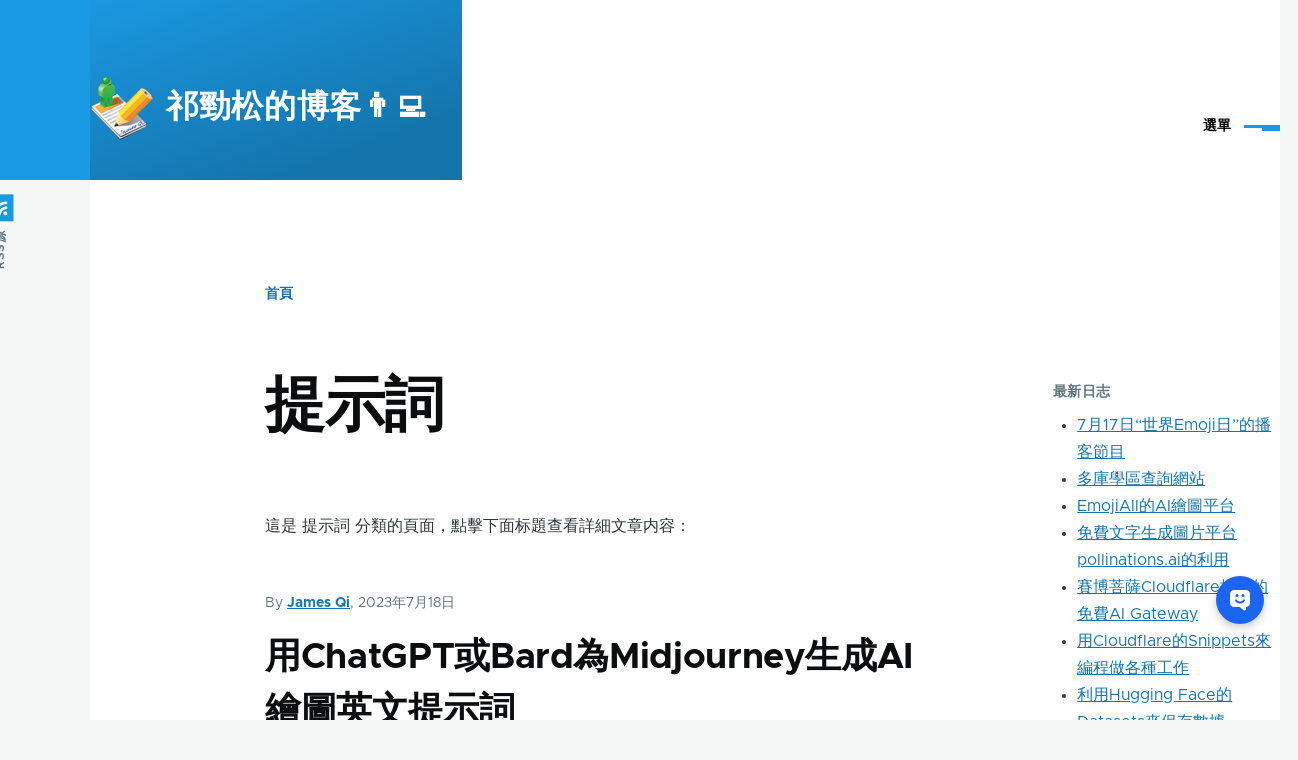

--- FILE ---
content_type: text/html; charset=UTF-8
request_url: https://jamesqi.com/zh-hant/taxonomy/term/949
body_size: 9482
content:


<!-- THEME DEBUG -->
<!-- THEME HOOK: 'html' -->
<!-- FILE NAME SUGGESTIONS:
   * html--taxonomy--term--949.html.twig
   * html--taxonomy--term--%.html.twig
   * html--taxonomy--term.html.twig
   * html--taxonomy.html.twig
   x html.html.twig
-->
<!-- BEGIN OUTPUT from 'themes/olivero_subtheme/templates/html.html.twig' -->
<!DOCTYPE html>
<html lang="zh-hant" dir="ltr" style="--color--primary-hue:202;--color--primary-saturation:79%;--color--primary-lightness:50">
  <head>
    <meta charset="utf-8" />
<link rel="canonical" href="https://jamesqi.com/%E5%88%86%E7%B1%BB/%E8%87%AA%E7%94%B1%E6%A0%87%E7%AD%BE/%E6%8F%90%E7%A4%BA%E8%AF%8D" />
<meta name="Generator" content="Drupal 10 (https://www.drupal.org)" />
<meta name="MobileOptimized" content="width" />
<meta name="HandheldFriendly" content="true" />
<meta name="viewport" content="width=device-width, initial-scale=1.0" />
<link rel="icon" href="/sites/jamesqi.com/files/favicon.ico" type="image/vnd.microsoft.icon" />
<link rel="alternate" type="application/rss+xml" title="提示词" href="https://jamesqi.com/zh-hant/taxonomy/term/949/feed" />

    <title>提示詞 | 祁勁松的博客👨‍💻</title>
    <link rel="stylesheet" media="all" href="/sites/jamesqi.com/files/css/css_yrv88fk73pL5Azxrl3vLD1KhyyPOzOd7CbXiVe0TaPo.css" />
<link rel="stylesheet" media="all" href="/sites/jamesqi.com/files/css/css_P3zyXzXW7wK5ZlomKc0ukHQ0qKw12mjB-dhrUYdThxY.css" />

    
    
<link rel="preload" href="/core/themes/olivero/fonts/metropolis/Metropolis-Regular.woff2" as="font" type="font/woff2" crossorigin>
<link rel="preload" href="/core/themes/olivero/fonts/metropolis/Metropolis-SemiBold.woff2" as="font" type="font/woff2" crossorigin>
<link rel="preload" href="/core/themes/olivero/fonts/metropolis/Metropolis-Bold.woff2" as="font" type="font/woff2" crossorigin>
<link rel="preload" href="/core/themes/olivero/fonts/lora/lora-v14-latin-regular.woff2" as="font" type="font/woff2" crossorigin>
    <noscript><link rel="stylesheet" href="/core/themes/olivero/css/components/navigation/nav-primary-no-js.css?sxos3h" />
</noscript>
<!-- baidu tongji start -->
<script>
var _hmt = _hmt || [];
(function() {
  var hm = document.createElement("script");
  hm.src = "//hm.baidu.com/hm.js?319f7715e00ca8383e1f8c642189583e";
  var s = document.getElementsByTagName("script")[0];
  s.parentNode.insertBefore(hm, s);
})();
</script>
<!-- baidu tongji end -->

<!-- baidu union start 2021-8-26 启优实验室 -->
<script>window.BAIDU_DUP_AUTO_AD = true;</script> 
<script type="text/javascript" src="//cpro.baidustatic.com/cpro/ui/cm.js"></script>
<!-- baidu union end -->

<!-- google analytics start -->
<!-- Global site tag (gtag.js) - Google Analytics -->
<script async src="https://www.googletagmanager.com/gtag/js?id=UA-241337-4"></script>
<script>
  window.dataLayer = window.dataLayer || [];
  function gtag(){dataLayer.push(arguments);}
  gtag('js', new Date());
ga('require', 'displayfeatures');//2020-4-9
  gtag('config', 'UA-241337-4');
</script>
<!-- google analytics end -->


<script async src="https://pagead2.googlesyndication.com/pagead/js/adsbygoogle.js?client=ca-pub-7763986334422934"
     crossorigin="anonymous"></script>

  </head>
  <body class="path-taxonomy">
        <a href="#main-content" class="visually-hidden focusable skip-link">
      移至主內容
    </a>
    
    

<!-- THEME DEBUG -->
<!-- THEME HOOK: 'off_canvas_page_wrapper' -->
<!-- BEGIN OUTPUT from 'core/modules/system/templates/off-canvas-page-wrapper.html.twig' -->
  <div class="dialog-off-canvas-main-canvas" data-off-canvas-main-canvas>
    

<!-- THEME DEBUG -->
<!-- THEME HOOK: 'page' -->
<!-- FILE NAME SUGGESTIONS:
   * page--taxonomy--term--949.html.twig
   * page--taxonomy--term--%.html.twig
   * page--taxonomy--term.html.twig
   * page--taxonomy.html.twig
   x page.html.twig
-->
<!-- BEGIN OUTPUT from 'core/themes/olivero/templates/layout/page.html.twig' -->

<div id="page-wrapper" class="page-wrapper">
  <div id="page">

          <header id="header" class="site-header" data-drupal-selector="site-header" role="banner">

                <div class="site-header__fixable" data-drupal-selector="site-header-fixable">
          <div class="site-header__initial">
            <button class="sticky-header-toggle" data-drupal-selector="sticky-header-toggle" role="switch" aria-controls="site-header__inner" aria-label="Sticky header" aria-checked="false">
              <span class="sticky-header-toggle__icon">
                <span></span>
                <span></span>
                <span></span>
              </span>
            </button>
          </div>

                    <div id="site-header__inner" class="site-header__inner" data-drupal-selector="site-header-inner">
            <div class="container site-header__inner__container">

              

<!-- THEME DEBUG -->
<!-- THEME HOOK: 'region' -->
<!-- FILE NAME SUGGESTIONS:
   x region--header.html.twig
   * region.html.twig
-->
<!-- BEGIN OUTPUT from 'core/themes/olivero/templates/layout/region--header.html.twig' -->



<!-- THEME DEBUG -->
<!-- THEME HOOK: 'block' -->
<!-- FILE NAME SUGGESTIONS:
   * block--header--id--olivero-subtheme-site-branding.html.twig
   * block--header--plugin-id--system-branding-block.html.twig
   * block--header.html.twig
   * block--olivero-subtheme-site-branding.html.twig
   x block--system-branding-block.html.twig
   * block--system.html.twig
   * block.html.twig
-->
<!-- BEGIN OUTPUT from 'themes/olivero_subtheme/templates/block--system-branding-block.html.twig' -->


<div id="block-olivero-subtheme-site-branding" class="site-branding block block-system block-system-branding-block">
  
    
    <div class="site-branding__inner">
          <a href="/zh-hant" rel="home" class="site-branding__logo">
        <img src="/sites/jamesqi.com/files/logo.png" alt="首頁" />
      </a>
              <div class="site-branding__text">
        <div class="site-branding__name">
          <a href="/zh-hant" title="首頁" rel="home">祁勁松的博客👨‍💻</a>
        </div>
      </div>
      </div>
</div>

<!-- END OUTPUT from 'themes/olivero_subtheme/templates/block--system-branding-block.html.twig' -->


<div class="header-nav-overlay" data-drupal-selector="header-nav-overlay"></div>

<!-- END OUTPUT from 'core/themes/olivero/templates/layout/region--header.html.twig' -->



                              <div class="mobile-buttons" data-drupal-selector="mobile-buttons">
                  <button class="mobile-nav-button" data-drupal-selector="mobile-nav-button" aria-label="Main Menu" aria-controls="header-nav" aria-expanded="false">
                    <span class="mobile-nav-button__label">選單</span>
                    <span class="mobile-nav-button__icon"></span>
                  </button>
                </div>

                <div id="header-nav" class="header-nav" data-drupal-selector="header-nav">
                  

<!-- THEME DEBUG -->
<!-- THEME HOOK: 'region' -->
<!-- FILE NAME SUGGESTIONS:
   x region--primary-menu.html.twig
   * region.html.twig
-->
<!-- BEGIN OUTPUT from 'core/themes/olivero/templates/layout/region--primary-menu.html.twig' -->



<!-- THEME DEBUG -->
<!-- THEME HOOK: 'block' -->
<!-- FILE NAME SUGGESTIONS:
   * block--primary-menu--id--olivero-subtheme-main-menu.html.twig
   * block--primary-menu--plugin-id--system-menu-block:main.html.twig
   * block--primary-menu.html.twig
   * block--olivero-subtheme-main-menu.html.twig
   * block--system-menu-block--main.html.twig
   x block--system-menu-block.html.twig
   * block--system.html.twig
   * block.html.twig
-->
<!-- BEGIN OUTPUT from 'core/themes/olivero/templates/block/block--system-menu-block.html.twig' -->
<nav  id="block-olivero-subtheme-main-menu" class="primary-nav block block-menu navigation menu--main" aria-labelledby="block-olivero-subtheme-main-menu-menu" role="navigation">
            
  <h2 class="visually-hidden block__title" id="block-olivero-subtheme-main-menu-menu">Main menu</h2>
  
        

<!-- THEME DEBUG -->
<!-- THEME HOOK: 'menu__main' -->
<!-- FILE NAME SUGGESTIONS:
   * menu--main.html.twig
   x menu--primary-menu.html.twig
   * menu.html.twig
-->
<!-- BEGIN OUTPUT from 'themes/olivero_subtheme/templates/menu--primary-menu.html.twig' -->



          
        
    <ul  class="menu primary-nav__menu primary-nav__menu--level-1" data-drupal-selector="primary-nav-menu--level-1">
            
                          
        
        
        <li class="primary-nav__menu-item primary-nav__menu-item--link primary-nav__menu-item--level-1">
                              
                      <a href="/zh-hant" title="本站首页" class="primary-nav__menu-link primary-nav__menu-link--link primary-nav__menu-link--level-1" data-drupal-selector="primary-nav-menu-link-has-children" data-drupal-link-system-path="&lt;front&gt;">            <span class="primary-nav__menu-link-inner primary-nav__menu-link-inner--level-1">🏠 首頁</span>
          </a>

            
                  </li>
      
                          
        
        
        <li class="primary-nav__menu-item primary-nav__menu-item--link primary-nav__menu-item--level-1">
                              
                      <a href="/zh-hant/%E5%8D%9A%E5%AE%A2" class="primary-nav__menu-link primary-nav__menu-link--link primary-nav__menu-link--level-1" data-drupal-selector="primary-nav-menu-link-has-children" data-drupal-link-system-path="blog">            <span class="primary-nav__menu-link-inner primary-nav__menu-link-inner--level-1">博客文章</span>
          </a>

            
                  </li>
      
                          
        
        
        <li class="primary-nav__menu-item primary-nav__menu-item--link primary-nav__menu-item--level-1">
                              
                      <a href="/zh-hant/book" class="primary-nav__menu-link primary-nav__menu-link--link primary-nav__menu-link--level-1" data-drupal-selector="primary-nav-menu-link-has-children" data-drupal-link-system-path="book">            <span class="primary-nav__menu-link-inner primary-nav__menu-link-inner--level-1">書籍及手冊</span>
          </a>

            
                  </li>
      
                          
        
        
        <li class="primary-nav__menu-item primary-nav__menu-item--link primary-nav__menu-item--level-1">
                              
                      <a href="/zh-hant/%E9%A1%B5%E9%9D%A2/%E5%85%B3%E4%BA%8E%E6%9C%AC%E4%BA%BA" title="关于本人" class="primary-nav__menu-link primary-nav__menu-link--link primary-nav__menu-link--level-1" data-drupal-selector="primary-nav-menu-link-has-children" data-drupal-link-system-path="node/4">            <span class="primary-nav__menu-link-inner primary-nav__menu-link-inner--level-1">關于本人</span>
          </a>

            
                  </li>
      
                          
        
        
        <li class="primary-nav__menu-item primary-nav__menu-item--link primary-nav__menu-item--level-1">
                              
                      <a href="/zh-hant/%E9%A1%B5%E9%9D%A2/%E5%85%B3%E4%BA%8E%E6%9C%AC%E7%AB%99" title="关于本站" class="primary-nav__menu-link primary-nav__menu-link--link primary-nav__menu-link--level-1" data-drupal-selector="primary-nav-menu-link-has-children" data-drupal-link-system-path="node/3">            <span class="primary-nav__menu-link-inner primary-nav__menu-link-inner--level-1">關于本站</span>
          </a>

            
                  </li>
      
                          
        
        
        <li class="primary-nav__menu-item primary-nav__menu-item--link primary-nav__menu-item--level-1">
                              
                      <a href="/zh-hant/contact" title="给网站留言，与站长联系" class="primary-nav__menu-link primary-nav__menu-link--link primary-nav__menu-link--level-1" data-drupal-selector="primary-nav-menu-link-has-children" data-drupal-link-system-path="contact">            <span class="primary-nav__menu-link-inner primary-nav__menu-link-inner--level-1">留言聯系</span>
          </a>

            
                  </li>
          </ul>
  


<!-- END OUTPUT from 'themes/olivero_subtheme/templates/menu--primary-menu.html.twig' -->


  </nav>

<!-- END OUTPUT from 'core/themes/olivero/templates/block/block--system-menu-block.html.twig' -->



<!-- END OUTPUT from 'core/themes/olivero/templates/layout/region--primary-menu.html.twig' -->


                  

<!-- THEME DEBUG -->
<!-- THEME HOOK: 'region' -->
<!-- FILE NAME SUGGESTIONS:
   x region--secondary-menu.html.twig
   * region.html.twig
-->
<!-- BEGIN OUTPUT from 'core/themes/olivero/templates/layout/region--secondary-menu.html.twig' -->


  <div class="region region--secondary-menu">
    

<!-- THEME DEBUG -->
<!-- THEME HOOK: 'block' -->
<!-- FILE NAME SUGGESTIONS:
   * block--secondary-menu--id--olivero-subtheme-account-menu.html.twig
   * block--secondary-menu--plugin-id--system-menu-block:account.html.twig
   x block--secondary-menu.html.twig
   * block--olivero-subtheme-account-menu.html.twig
   * block--system-menu-block--account.html.twig
   * block--system-menu-block.html.twig
   * block--system.html.twig
   * block.html.twig
-->
<!-- BEGIN OUTPUT from 'core/themes/olivero/templates/block/block--secondary-menu.html.twig' -->
<nav  id="block-olivero-subtheme-account-menu" class="block block-menu navigation menu--account secondary-nav" aria-labelledby="block-olivero-subtheme-account-menu-menu" role="navigation">
            
  <span class="visually-hidden" id="block-olivero-subtheme-account-menu-menu">User Menu</span>
  
        

<!-- THEME DEBUG -->
<!-- THEME HOOK: 'menu__account' -->
<!-- FILE NAME SUGGESTIONS:
   * menu--account.html.twig
   x menu--secondary-menu.html.twig
   * menu.html.twig
-->
<!-- BEGIN OUTPUT from 'core/themes/olivero/templates/navigation/menu--secondary-menu.html.twig' -->



          <ul class="menu secondary-nav__menu secondary-nav__menu--level-1">
            
                          
        
        
        <li class="secondary-nav__menu-item secondary-nav__menu-item--link secondary-nav__menu-item--level-1">
          <a href="/zh-hant/user/login" class="secondary-nav__menu-link secondary-nav__menu-link--link secondary-nav__menu-link--level-1" data-drupal-link-system-path="user/login">登入</a>

                  </li>
          </ul>
  


<!-- END OUTPUT from 'core/themes/olivero/templates/navigation/menu--secondary-menu.html.twig' -->


  </nav>

<!-- END OUTPUT from 'core/themes/olivero/templates/block/block--secondary-menu.html.twig' -->



<!-- THEME DEBUG -->
<!-- THEME HOOK: 'block' -->
<!-- FILE NAME SUGGESTIONS:
   * block--secondary-menu--id--olivero-subtheme-search-form-wide.html.twig
   x block--secondary-menu--plugin-id--search-form-block.html.twig
   * block--secondary-menu.html.twig
   * block--olivero-subtheme-search-form-wide.html.twig
   * block--search-form-block.html.twig
   * block--search.html.twig
   * block.html.twig
-->
<!-- BEGIN OUTPUT from 'core/themes/olivero/templates/block/block--secondary-menu--plugin-id--search-form-block.html.twig' -->
<div class="search-block-form block block-search-wide" data-drupal-selector="search-block-form" id="block-olivero-subtheme-search-form-wide" role="search">
  
    
      <button class="block-search-wide__button" aria-label="Search Form" data-drupal-selector="block-search-wide-button">
      <svg xmlns="http://www.w3.org/2000/svg" width="22" height="23" viewBox="0 0 22 23">
  <path fill="currentColor" d="M21.7,21.3l-4.4-4.4C19,15.1,20,12.7,20,10c0-5.5-4.5-10-10-10S0,4.5,0,10s4.5,10,10,10c2.1,0,4.1-0.7,5.8-1.8l4.5,4.5c0.4,0.4,1,0.4,1.4,0S22.1,21.7,21.7,21.3z M10,18c-4.4,0-8-3.6-8-8s3.6-8,8-8s8,3.6,8,8S14.4,18,10,18z"/>
</svg>
      <span class="block-search-wide__button-close"></span>
    </button>

        <div class="block-search-wide__wrapper" data-drupal-selector="block-search-wide-wrapper" tabindex="-1">
      <div class="block-search-wide__container">
        <div class="block-search-wide__grid">
          

<!-- THEME DEBUG -->
<!-- THEME HOOK: 'form' -->
<!-- FILE NAME SUGGESTIONS:
   x form--search-block-form.html.twig
   * form.html.twig
-->
<!-- BEGIN OUTPUT from 'core/themes/olivero/templates/form--search-block-form.html.twig' -->
<form action="/zh-hant/search/node" method="get" id="search-block-form" accept-charset="UTF-8" class="search-form search-block-form">
  

<!-- THEME DEBUG -->
<!-- THEME HOOK: 'form_element' -->
<!-- BEGIN OUTPUT from 'core/modules/system/templates/form-element.html.twig' -->
<div class="js-form-item form-item js-form-type-search form-item-keys js-form-item-keys form-no-label">
      

<!-- THEME DEBUG -->
<!-- THEME HOOK: 'form_element_label' -->
<!-- BEGIN OUTPUT from 'core/modules/system/templates/form-element-label.html.twig' -->
<label for="edit-keys" class="form-item__label visually-hidden">搜尋</label>
<!-- END OUTPUT from 'core/modules/system/templates/form-element-label.html.twig' -->


        

<!-- THEME DEBUG -->
<!-- THEME HOOK: 'input__search' -->
<!-- FILE NAME SUGGESTIONS:
   * input--search.html.twig
   x input.html.twig
-->
<!-- BEGIN OUTPUT from 'core/modules/system/templates/input.html.twig' -->
<input title="輸入您想要搜尋的關鍵字。" placeholder="Search by keyword or phrase." data-drupal-selector="edit-keys" type="search" id="edit-keys" name="keys" value="" size="15" maxlength="128" class="form-search form-element form-element--type-search form-element--api-search" />

<!-- END OUTPUT from 'core/modules/system/templates/input.html.twig' -->


        </div>

<!-- END OUTPUT from 'core/modules/system/templates/form-element.html.twig' -->



<!-- THEME DEBUG -->
<!-- THEME HOOK: 'container' -->
<!-- BEGIN OUTPUT from 'core/modules/system/templates/container.html.twig' -->
<div data-drupal-selector="edit-actions" class="form-actions js-form-wrapper form-wrapper" id="edit-actions">

<!-- THEME DEBUG -->
<!-- THEME HOOK: 'input__submit__header_search' -->
<!-- FILE NAME SUGGESTIONS:
   x input--submit--header-search.html.twig
   * input--submit.html.twig
   x input--submit--header-search.html.twig
   * input.html.twig
-->
<!-- BEGIN OUTPUT from 'core/themes/olivero/templates/form/input--submit--header-search.html.twig' -->
<button class="button--primary search-form__submit button js-form-submit form-submit" data-drupal-selector="edit-submit" type="submit" id="edit-submit" value="搜尋">
    <span class="icon--search"></span>
    <span class="visually-hidden">搜尋</span>
</button>


<!-- END OUTPUT from 'core/themes/olivero/templates/form/input--submit--header-search.html.twig' -->

</div>

<!-- END OUTPUT from 'core/modules/system/templates/container.html.twig' -->


</form>

<!-- END OUTPUT from 'core/themes/olivero/templates/form--search-block-form.html.twig' -->


        </div>
      </div>
    </div>
  </div>

<!-- END OUTPUT from 'core/themes/olivero/templates/block/block--secondary-menu--plugin-id--search-form-block.html.twig' -->


  </div>

<!-- END OUTPUT from 'core/themes/olivero/templates/layout/region--secondary-menu.html.twig' -->


                </div>
                          </div>
          </div>
        </div>
      </header>
    
    <div id="main-wrapper" class="layout-main-wrapper layout-container">
      <div id="main" class="layout-main">
        <div class="main-content">
          <a id="main-content" tabindex="-1"></a>
          
          <div class="main-content__container container">
            

<!-- THEME DEBUG -->
<!-- THEME HOOK: 'region' -->
<!-- FILE NAME SUGGESTIONS:
   x region--highlighted.html.twig
   * region.html.twig
-->
<!-- BEGIN OUTPUT from 'core/themes/olivero/templates/layout/region--highlighted.html.twig' -->


  <div class="region region--highlighted grid-full layout--pass--content-medium">
    

<!-- THEME DEBUG -->
<!-- THEME HOOK: 'block' -->
<!-- FILE NAME SUGGESTIONS:
   * block--highlighted--id--olivero-subtheme-messages.html.twig
   * block--highlighted--plugin-id--system-messages-block.html.twig
   * block--highlighted.html.twig
   * block--olivero-subtheme-messages.html.twig
   x block--system-messages-block.html.twig
   * block--system.html.twig
   * block.html.twig
-->
<!-- BEGIN OUTPUT from 'core/modules/system/templates/block--system-messages-block.html.twig' -->
<div data-drupal-messages-fallback class="hidden messages-list"></div>

<!-- END OUTPUT from 'core/modules/system/templates/block--system-messages-block.html.twig' -->


  </div>

<!-- END OUTPUT from 'core/themes/olivero/templates/layout/region--highlighted.html.twig' -->


            

<!-- THEME DEBUG -->
<!-- THEME HOOK: 'region' -->
<!-- FILE NAME SUGGESTIONS:
   x region--breadcrumb.html.twig
   * region.html.twig
-->
<!-- BEGIN OUTPUT from 'core/themes/olivero/templates/layout/region--breadcrumb.html.twig' -->


  <div class="region region--breadcrumb grid-full layout--pass--content-medium">
    

<!-- THEME DEBUG -->
<!-- THEME HOOK: 'block' -->
<!-- FILE NAME SUGGESTIONS:
   * block--breadcrumb--id--olivero-subtheme-breadcrumbs.html.twig
   * block--breadcrumb--plugin-id--system-breadcrumb-block.html.twig
   * block--breadcrumb.html.twig
   * block--olivero-subtheme-breadcrumbs.html.twig
   * block--system-breadcrumb-block.html.twig
   * block--system.html.twig
   x block.html.twig
-->
<!-- BEGIN OUTPUT from 'themes/olivero_subtheme/templates/block.html.twig' -->


<div id="block-olivero-subtheme-breadcrumbs" class="block block-system block-system-breadcrumb-block">
  
    
      <div class="block__content">
      

<!-- THEME DEBUG -->
<!-- THEME HOOK: 'breadcrumb' -->
<!-- BEGIN OUTPUT from 'core/themes/olivero/templates/navigation/breadcrumb.html.twig' -->
  <nav class="breadcrumb" role="navigation" aria-labelledby="system-breadcrumb">
    <h2 id="system-breadcrumb" class="visually-hidden">導航連結</h2>
    <div class="breadcrumb__content">
      <ol class="breadcrumb__list">
                  <li class="breadcrumb__item">
                          <a href="/zh-hant" class="breadcrumb__link">首頁</a>
                      </li>
              </ol>
    </div>
  </nav>

<!-- END OUTPUT from 'core/themes/olivero/templates/navigation/breadcrumb.html.twig' -->


    </div>
  </div>

<!-- END OUTPUT from 'themes/olivero_subtheme/templates/block.html.twig' -->


  </div>

<!-- END OUTPUT from 'core/themes/olivero/templates/layout/region--breadcrumb.html.twig' -->



                          <div class="sidebar-grid grid-full">
                <main role="main" class="site-main">
                  

<!-- THEME DEBUG -->
<!-- THEME HOOK: 'region' -->
<!-- FILE NAME SUGGESTIONS:
   x region--content-above.html.twig
   * region.html.twig
-->
<!-- BEGIN OUTPUT from 'core/themes/olivero/templates/layout/region--content-above.html.twig' -->


  <div class="region region--content-above grid-full layout--pass--content-medium">
    

<!-- THEME DEBUG -->
<!-- THEME HOOK: 'block' -->
<!-- FILE NAME SUGGESTIONS:
   * block--content-above--id--olivero-subtheme-page-title.html.twig
   * block--content-above--plugin-id--page-title-block.html.twig
   * block--content-above.html.twig
   * block--olivero-subtheme-page-title.html.twig
   x block--page-title-block.html.twig
   * block--core.html.twig
   * block.html.twig
-->
<!-- BEGIN OUTPUT from 'core/themes/olivero/templates/block/block--page-title-block.html.twig' -->



<div id="block-olivero-subtheme-page-title" class="block block-core block-page-title-block">
  
  

<!-- THEME DEBUG -->
<!-- THEME HOOK: 'page_title' -->
<!-- BEGIN OUTPUT from 'themes/olivero_subtheme/templates/page-title.html.twig' -->


  <h1 class="title page-title">提示詞</h1>


<!-- END OUTPUT from 'themes/olivero_subtheme/templates/page-title.html.twig' -->


  
</div>

<!-- END OUTPUT from 'core/themes/olivero/templates/block/block--page-title-block.html.twig' -->


  </div>

<!-- END OUTPUT from 'core/themes/olivero/templates/layout/region--content-above.html.twig' -->


                  

<!-- THEME DEBUG -->
<!-- THEME HOOK: 'region' -->
<!-- FILE NAME SUGGESTIONS:
   x region--content.html.twig
   * region.html.twig
-->
<!-- BEGIN OUTPUT from 'core/themes/olivero/templates/layout/region--content.html.twig' -->


  <div class="region region--content grid-full layout--pass--content-medium" id="content">
    

<!-- THEME DEBUG -->
<!-- THEME HOOK: 'block' -->
<!-- FILE NAME SUGGESTIONS:
   * block--content--id--olivero-subtheme-responsive-bartik-system-main.html.twig
   * block--content--plugin-id--system-main-block.html.twig
   * block--content.html.twig
   * block--olivero-subtheme-responsive-bartik-system-main.html.twig
   * block--system-main-block.html.twig
   * block--system.html.twig
   x block.html.twig
-->
<!-- BEGIN OUTPUT from 'themes/olivero_subtheme/templates/block.html.twig' -->


<div id="block-olivero-subtheme-responsive-bartik-system-main" class="block block-system block-system-main-block">
  
    
      <div class="block__content">
      

<!-- THEME DEBUG -->
<!-- THEME HOOK: 'container' -->
<!-- BEGIN OUTPUT from 'core/modules/system/templates/container.html.twig' -->
<div class="views-element-container">

<!-- THEME DEBUG -->
<!-- THEME HOOK: 'views_view' -->
<!-- BEGIN OUTPUT from 'themes/olivero_subtheme/templates/views-view.html.twig' -->
<div class="view view-taxonomy-term view-id-taxonomy_term view-display-id-page_1 js-view-dom-id-20f896998e1d9112bdeb0fb305ad9b2e09c813543c973d8cb77a36ab4bfd371a">
  
    
      <div class="view-header">
      

<!-- THEME DEBUG -->
<!-- THEME HOOK: 'taxonomy_term' -->
<!-- FILE NAME SUGGESTIONS:
   * taxonomy-term--949.html.twig
   * taxonomy-term--vocabulary-1.html.twig
   x taxonomy-term.html.twig
-->
<!-- BEGIN OUTPUT from 'themes/olivero_subtheme/templates/taxonomy-term.html.twig' -->
<div>
  
    
  <p>這是






            提示詞
      


 分類的頁面，點擊下面标題查看詳細文章内容：</p>
  
</div>

<!-- END OUTPUT from 'themes/olivero_subtheme/templates/taxonomy-term.html.twig' -->


    </div>
      
      <div class="view-content">
      

<!-- THEME DEBUG -->
<!-- THEME HOOK: 'views_view_unformatted' -->
<!-- BEGIN OUTPUT from 'core/modules/views/templates/views-view-unformatted.html.twig' -->
    <div class="views-row">

<!-- THEME DEBUG -->
<!-- THEME HOOK: 'node' -->
<!-- FILE NAME SUGGESTIONS:
   * node--view--taxonomy-term--page-1.html.twig
   * node--view--taxonomy-term.html.twig
   * node--1196--teaser.html.twig
   * node--1196.html.twig
   * node--blog--teaser.html.twig
   * node--blog.html.twig
   x node--teaser.html.twig
   * node.html.twig
-->
<!-- BEGIN OUTPUT from 'themes/olivero_subtheme/templates/node--teaser.html.twig' -->


<article data-history-node-id="1196" role="article" lang="zh-hans" class="node node--type-blog node--promoted node--view-mode-teaser">
  <header>
    
    
          <div class="node__meta">
        <span>
          By <span class="node__author"><!-- THEME DEBUG --><!-- THEME HOOK: 'field' --><!-- FILE NAME SUGGESTIONS:
   * field--node--uid--blog.html.twig
   x field--node--uid.html.twig
   * field--node--blog.html.twig
   * field--uid.html.twig
   * field--entity-reference.html.twig
   * field.html.twig
--><!-- BEGIN OUTPUT from 'core/modules/node/templates/field--node--uid.html.twig' --><span><!-- THEME DEBUG --><!-- THEME HOOK: 'username' --><!-- BEGIN OUTPUT from 'core/themes/olivero/templates/user/username.html.twig' --><a title="檢視使用者資訊。" href="/zh-hant/%E7%94%A8%E6%88%B7/James_Qi">James Qi</a><!-- END OUTPUT from 'core/themes/olivero/templates/user/username.html.twig' --></span><!-- END OUTPUT from 'core/modules/node/templates/field--node--uid.html.twig' --></span>, 2023年7月18日
        </span>
        
      </div>
              <div class="node__top-wrapper">
        
        <h2 class="node__title">
          <a href="/%E5%8D%9A%E5%AE%A2/%E7%94%A8ChatGPT%E6%88%96Bard%E4%B8%BAMidjourney%E7%94%9F%E6%88%90AI%E7%BB%98%E5%9B%BE%E8%8B%B1%E6%96%87%E6%8F%90%E7%A4%BA%E8%AF%8D" rel="bookmark">

<!-- THEME DEBUG -->
<!-- THEME HOOK: 'field' -->
<!-- FILE NAME SUGGESTIONS:
   * field--node--title--blog.html.twig
   x field--node--title.html.twig
   * field--node--blog.html.twig
   * field--title.html.twig
   * field--string.html.twig
   * field.html.twig
-->
<!-- BEGIN OUTPUT from 'themes/olivero_subtheme/templates/field--node--title.html.twig' -->

<span>用ChatGPT或Bard為Midjourney生成AI繪圖英文提示詞</span>

<!-- END OUTPUT from 'themes/olivero_subtheme/templates/field--node--title.html.twig' -->

</a>
        </h2>
      </div>
      </header>
  <div class="node__content">
            <img src="/sites/jamesqi.com/files/inline-images/ai-text-draw-prompt.jpg" data-entity-uuid="8eae1d86-f2a0-49c9-8f7c-4465c4969412" data-entity-type="file" alt="AI文本和繪圖提示詞"><p>今年2、3月以來我們已經把生成式AI融入我們的工作中來，包括用ChatGPT、Bard生成文字，用Dall-E、SD、Midjourney生成圖片。</p><p>最近購買了Midjourney一年的Standard Plan，每個月24美元15小時快速
  </div>
</article>

<!-- END OUTPUT from 'themes/olivero_subtheme/templates/node--teaser.html.twig' -->

</div>

<!-- END OUTPUT from 'core/modules/views/templates/views-view-unformatted.html.twig' -->


    </div>
  
      

<!-- THEME DEBUG -->
<!-- THEME HOOK: 'views_mini_pager' -->
<!-- BEGIN OUTPUT from 'core/themes/olivero/templates/views/views-mini-pager.html.twig' -->

<!-- END OUTPUT from 'core/themes/olivero/templates/views/views-mini-pager.html.twig' -->


              <div class="feed-icons">
      

<!-- THEME DEBUG -->
<!-- THEME HOOK: 'feed_icon' -->
<!-- BEGIN OUTPUT from 'themes/olivero_subtheme/templates/feed-icon.html.twig' -->




<a href="https://jamesqi.com/zh-hant/taxonomy/term/949/feed" class="feed-icon">
  <span class="feed-icon__label">
    提示詞
  </span>
  <span class="feed-icon__icon" aria-hidden="true">
    <svg xmlns="http://www.w3.org/2000/svg" width="14.2" height="14.2" viewBox="0 0 14.2 14.2">
  <path d="M4,12.2c0-2.5-3.9-2.4-3.9,0C0.1,14.7,4,14.6,4,12.2z M9.1,13.4C8.7,9,5.2,5.5,0.8,5.1c-1,0-1,2.7-0.1,2.7c3.1,0.3,5.5,2.7,5.8,5.8c0,0.7,2.1,0.7,2.5,0.3C9.1,13.7,9.1,13.6,9.1,13.4z M14.2,13.5c-0.1-3.5-1.6-6.9-4.1-9.3C7.6,1.7,4.3,0.2,0.8,0c-1,0-1,2.6-0.1,2.6c5.8,0.3,10.5,5,10.8,10.8C11.5,14.5,14.3,14.4,14.2,13.5z"/>
</svg>
  </span>
</a>

<!-- END OUTPUT from 'themes/olivero_subtheme/templates/feed-icon.html.twig' -->


    </div>
  </div>

<!-- END OUTPUT from 'themes/olivero_subtheme/templates/views-view.html.twig' -->

</div>

<!-- END OUTPUT from 'core/modules/system/templates/container.html.twig' -->


    </div>
  </div>

<!-- END OUTPUT from 'themes/olivero_subtheme/templates/block.html.twig' -->



<!-- THEME DEBUG -->
<!-- THEME HOOK: 'block' -->
<!-- FILE NAME SUGGESTIONS:
   * block--content--id--olivero-subtheme-responsive-bartik-search-form.html.twig
   * block--content--plugin-id--search-form-block.html.twig
   * block--content.html.twig
   * block--olivero-subtheme-responsive-bartik-search-form.html.twig
   x block--search-form-block.html.twig
   * block--search.html.twig
   * block.html.twig
-->
<!-- BEGIN OUTPUT from 'core/themes/olivero/templates/block/block--search-form-block.html.twig' -->
<div class="search-block-form block block-search" data-drupal-selector="search-block-form-2" id="block-olivero-subtheme-responsive-bartik-search-form" role="search">
  
      <h2>站内搜索</h2>
    
      <div class="content container-inline">
      

<!-- THEME DEBUG -->
<!-- THEME HOOK: 'form' -->
<!-- FILE NAME SUGGESTIONS:
   x form--search-block-form.html.twig
   * form.html.twig
-->
<!-- BEGIN OUTPUT from 'core/themes/olivero/templates/form--search-block-form.html.twig' -->
<form action="/zh-hant/search/node" method="get" id="search-block-form--2" accept-charset="UTF-8" class="search-form search-block-form">
  

<!-- THEME DEBUG -->
<!-- THEME HOOK: 'form_element' -->
<!-- BEGIN OUTPUT from 'core/modules/system/templates/form-element.html.twig' -->
<div class="js-form-item form-item js-form-type-search form-item-keys js-form-item-keys form-no-label">
      

<!-- THEME DEBUG -->
<!-- THEME HOOK: 'form_element_label' -->
<!-- BEGIN OUTPUT from 'core/modules/system/templates/form-element-label.html.twig' -->
<label for="edit-keys--2" class="form-item__label visually-hidden">搜尋</label>
<!-- END OUTPUT from 'core/modules/system/templates/form-element-label.html.twig' -->


        

<!-- THEME DEBUG -->
<!-- THEME HOOK: 'input__search' -->
<!-- FILE NAME SUGGESTIONS:
   * input--search.html.twig
   x input.html.twig
-->
<!-- BEGIN OUTPUT from 'core/modules/system/templates/input.html.twig' -->
<input title="輸入您想要搜尋的關鍵字。" placeholder="Search by keyword or phrase." data-drupal-selector="edit-keys" type="search" id="edit-keys--2" name="keys" value="" size="15" maxlength="128" class="form-search form-element form-element--type-search form-element--api-search" />

<!-- END OUTPUT from 'core/modules/system/templates/input.html.twig' -->


        </div>

<!-- END OUTPUT from 'core/modules/system/templates/form-element.html.twig' -->



<!-- THEME DEBUG -->
<!-- THEME HOOK: 'container' -->
<!-- BEGIN OUTPUT from 'core/modules/system/templates/container.html.twig' -->
<div data-drupal-selector="edit-actions" class="form-actions js-form-wrapper form-wrapper" id="edit-actions--2">

<!-- THEME DEBUG -->
<!-- THEME HOOK: 'input__submit' -->
<!-- FILE NAME SUGGESTIONS:
   * input--submit.html.twig
   x input.html.twig
-->
<!-- BEGIN OUTPUT from 'core/modules/system/templates/input.html.twig' -->
<input class="button--primary search-form__submit button js-form-submit form-submit" data-drupal-selector="edit-submit" type="submit" id="edit-submit--2" value="搜尋" />

<!-- END OUTPUT from 'core/modules/system/templates/input.html.twig' -->

</div>

<!-- END OUTPUT from 'core/modules/system/templates/container.html.twig' -->


</form>

<!-- END OUTPUT from 'core/themes/olivero/templates/form--search-block-form.html.twig' -->


    </div>
  </div>

<!-- END OUTPUT from 'core/themes/olivero/templates/block/block--search-form-block.html.twig' -->


  </div>

<!-- END OUTPUT from 'core/themes/olivero/templates/layout/region--content.html.twig' -->


                </main>

                

<!-- THEME DEBUG -->
<!-- THEME HOOK: 'region' -->
<!-- FILE NAME SUGGESTIONS:
   x region--sidebar.html.twig
   * region.html.twig
-->
<!-- BEGIN OUTPUT from 'core/themes/olivero/templates/layout/region--sidebar.html.twig' -->



  <aside class="region region--sidebar">
    

<!-- THEME DEBUG -->
<!-- THEME HOOK: 'block' -->
<!-- FILE NAME SUGGESTIONS:
   * block--sidebar--id--olivero-subtheme-views-block--blog-block-2.html.twig
   * block--sidebar--plugin-id--views-block:blog-block-2.html.twig
   * block--sidebar.html.twig
   * block--olivero-subtheme-views-block--blog-block-2.html.twig
   * block--views-block--blog-block-2.html.twig
   * block--views-block.html.twig
   * block--views.html.twig
   x block.html.twig
-->
<!-- BEGIN OUTPUT from 'themes/olivero_subtheme/templates/block.html.twig' -->


<div class="views-element-container block block-views block-views-blockblog-block-2" id="block-olivero-subtheme-views-block-blog-block-2">
  
      <h2 class="block__title">最新日志</h2>
    
      <div class="block__content">
      

<!-- THEME DEBUG -->
<!-- THEME HOOK: 'container' -->
<!-- BEGIN OUTPUT from 'core/modules/system/templates/container.html.twig' -->
<div>

<!-- THEME DEBUG -->
<!-- THEME HOOK: 'views_view' -->
<!-- BEGIN OUTPUT from 'themes/olivero_subtheme/templates/views-view.html.twig' -->
<div class="view view-blog view-id-blog view-display-id-block_2 js-view-dom-id-28187d10e9282b00b89c2f8c3ec2bf043e37b11c04b4b73c12af9f20deb3c69d">
  
    
      
      <div class="view-content">
      

<!-- THEME DEBUG -->
<!-- THEME HOOK: 'views_view_list' -->
<!-- BEGIN OUTPUT from 'core/modules/views/templates/views-view-list.html.twig' -->
<div class="item-list">
  
  <ul>

          <li>

<!-- THEME DEBUG -->
<!-- THEME HOOK: 'views_view_fields' -->
<!-- BEGIN OUTPUT from 'core/modules/views/templates/views-view-fields.html.twig' -->
<div class="views-field views-field-title"><span class="field-content">

<!-- THEME DEBUG -->
<!-- THEME HOOK: 'views_view_field' -->
<!-- BEGIN OUTPUT from 'themes/olivero_subtheme/templates/views-view-field.html.twig' -->
<a href="/%E5%8D%9A%E5%AE%A2/7%E6%9C%8817%E6%97%A5%E2%80%9C%E4%B8%96%E7%95%8CEmoji%E6%97%A5%E2%80%9D%E7%9A%84%E6%92%AD%E5%AE%A2%E8%8A%82%E7%9B%AE" hreflang="zh-hans">7月17日“世界Emoji日”的播客節目</a>
<!-- END OUTPUT from 'themes/olivero_subtheme/templates/views-view-field.html.twig' -->

</span></div>
<!-- END OUTPUT from 'core/modules/views/templates/views-view-fields.html.twig' -->

</li>
          <li>

<!-- THEME DEBUG -->
<!-- THEME HOOK: 'views_view_fields' -->
<!-- BEGIN OUTPUT from 'core/modules/views/templates/views-view-fields.html.twig' -->
<div class="views-field views-field-title"><span class="field-content">

<!-- THEME DEBUG -->
<!-- THEME HOOK: 'views_view_field' -->
<!-- BEGIN OUTPUT from 'themes/olivero_subtheme/templates/views-view-field.html.twig' -->
<a href="/%E5%8D%9A%E5%AE%A2/%E5%A4%9A%E5%BA%93%E5%AD%A6%E5%8C%BA%E6%9F%A5%E8%AF%A2%E7%BD%91%E7%AB%99" hreflang="zh-hans">多庫學區查詢網站</a>
<!-- END OUTPUT from 'themes/olivero_subtheme/templates/views-view-field.html.twig' -->

</span></div>
<!-- END OUTPUT from 'core/modules/views/templates/views-view-fields.html.twig' -->

</li>
          <li>

<!-- THEME DEBUG -->
<!-- THEME HOOK: 'views_view_fields' -->
<!-- BEGIN OUTPUT from 'core/modules/views/templates/views-view-fields.html.twig' -->
<div class="views-field views-field-title"><span class="field-content">

<!-- THEME DEBUG -->
<!-- THEME HOOK: 'views_view_field' -->
<!-- BEGIN OUTPUT from 'themes/olivero_subtheme/templates/views-view-field.html.twig' -->
<a href="/%E5%8D%9A%E5%AE%A2/EmojiAll%E7%9A%84AI%E7%BB%98%E5%9B%BE%E5%B9%B3%E5%8F%B0" hreflang="zh-hans">EmojiAll的AI繪圖平台</a>
<!-- END OUTPUT from 'themes/olivero_subtheme/templates/views-view-field.html.twig' -->

</span></div>
<!-- END OUTPUT from 'core/modules/views/templates/views-view-fields.html.twig' -->

</li>
          <li>

<!-- THEME DEBUG -->
<!-- THEME HOOK: 'views_view_fields' -->
<!-- BEGIN OUTPUT from 'core/modules/views/templates/views-view-fields.html.twig' -->
<div class="views-field views-field-title"><span class="field-content">

<!-- THEME DEBUG -->
<!-- THEME HOOK: 'views_view_field' -->
<!-- BEGIN OUTPUT from 'themes/olivero_subtheme/templates/views-view-field.html.twig' -->
<a href="/%E5%8D%9A%E5%AE%A2/%E5%85%8D%E8%B4%B9%E6%96%87%E5%AD%97%E7%94%9F%E6%88%90%E5%9B%BE%E7%89%87%E5%B9%B3%E5%8F%B0pollinations.ai%E7%9A%84%E5%88%A9%E7%94%A8" hreflang="zh-hans">免費文字生成圖片平台pollinations.ai的利用</a>
<!-- END OUTPUT from 'themes/olivero_subtheme/templates/views-view-field.html.twig' -->

</span></div>
<!-- END OUTPUT from 'core/modules/views/templates/views-view-fields.html.twig' -->

</li>
          <li>

<!-- THEME DEBUG -->
<!-- THEME HOOK: 'views_view_fields' -->
<!-- BEGIN OUTPUT from 'core/modules/views/templates/views-view-fields.html.twig' -->
<div class="views-field views-field-title"><span class="field-content">

<!-- THEME DEBUG -->
<!-- THEME HOOK: 'views_view_field' -->
<!-- BEGIN OUTPUT from 'themes/olivero_subtheme/templates/views-view-field.html.twig' -->
<a href="/%E5%8D%9A%E5%AE%A2/%E8%B5%9B%E5%8D%9A%E8%8F%A9%E8%90%A8Cloudflare%E6%8F%90%E4%BE%9B%E7%9A%84%E5%85%8D%E8%B4%B9AI_Gateway" hreflang="zh-hans">賽博菩薩Cloudflare提供的免費AI Gateway</a>
<!-- END OUTPUT from 'themes/olivero_subtheme/templates/views-view-field.html.twig' -->

</span></div>
<!-- END OUTPUT from 'core/modules/views/templates/views-view-fields.html.twig' -->

</li>
          <li>

<!-- THEME DEBUG -->
<!-- THEME HOOK: 'views_view_fields' -->
<!-- BEGIN OUTPUT from 'core/modules/views/templates/views-view-fields.html.twig' -->
<div class="views-field views-field-title"><span class="field-content">

<!-- THEME DEBUG -->
<!-- THEME HOOK: 'views_view_field' -->
<!-- BEGIN OUTPUT from 'themes/olivero_subtheme/templates/views-view-field.html.twig' -->
<a href="/%E5%8D%9A%E5%AE%A2/%E7%94%A8Cloudflare%E7%9A%84Snippets%E6%9D%A5%E7%BC%96%E7%A8%8B%E5%81%9A%E5%90%84%E7%A7%8D%E5%B7%A5%E4%BD%9C" hreflang="zh-hans">用Cloudflare的Snippets來編程做各種工作</a>
<!-- END OUTPUT from 'themes/olivero_subtheme/templates/views-view-field.html.twig' -->

</span></div>
<!-- END OUTPUT from 'core/modules/views/templates/views-view-fields.html.twig' -->

</li>
          <li>

<!-- THEME DEBUG -->
<!-- THEME HOOK: 'views_view_fields' -->
<!-- BEGIN OUTPUT from 'core/modules/views/templates/views-view-fields.html.twig' -->
<div class="views-field views-field-title"><span class="field-content">

<!-- THEME DEBUG -->
<!-- THEME HOOK: 'views_view_field' -->
<!-- BEGIN OUTPUT from 'themes/olivero_subtheme/templates/views-view-field.html.twig' -->
<a href="/%E5%8D%9A%E5%AE%A2/%E5%88%A9%E7%94%A8Hugging_Face%E7%9A%84Datasets%E6%9D%A5%E4%BF%9D%E5%AD%98%E6%95%B0%E6%8D%AE" hreflang="zh-hans">利用Hugging Face的Datasets來保存數據</a>
<!-- END OUTPUT from 'themes/olivero_subtheme/templates/views-view-field.html.twig' -->

</span></div>
<!-- END OUTPUT from 'core/modules/views/templates/views-view-fields.html.twig' -->

</li>
          <li>

<!-- THEME DEBUG -->
<!-- THEME HOOK: 'views_view_fields' -->
<!-- BEGIN OUTPUT from 'core/modules/views/templates/views-view-fields.html.twig' -->
<div class="views-field views-field-title"><span class="field-content">

<!-- THEME DEBUG -->
<!-- THEME HOOK: 'views_view_field' -->
<!-- BEGIN OUTPUT from 'themes/olivero_subtheme/templates/views-view-field.html.twig' -->
<a href="/%E5%8D%9A%E5%AE%A2/AI%E7%AE%97%E5%8A%9B%E6%88%90%E6%9C%AC%E4%B8%8E%E5%B9%BF%E5%91%8A%E6%94%B6%E5%85%A5%E7%9A%84%E6%AF%94%E8%BE%83" hreflang="zh-hans">AI算力成本與廣告收入的比較</a>
<!-- END OUTPUT from 'themes/olivero_subtheme/templates/views-view-field.html.twig' -->

</span></div>
<!-- END OUTPUT from 'core/modules/views/templates/views-view-fields.html.twig' -->

</li>
          <li>

<!-- THEME DEBUG -->
<!-- THEME HOOK: 'views_view_fields' -->
<!-- BEGIN OUTPUT from 'core/modules/views/templates/views-view-fields.html.twig' -->
<div class="views-field views-field-title"><span class="field-content">

<!-- THEME DEBUG -->
<!-- THEME HOOK: 'views_view_field' -->
<!-- BEGIN OUTPUT from 'themes/olivero_subtheme/templates/views-view-field.html.twig' -->
<a href="/%E5%8D%9A%E5%AE%A2/%E9%80%89%E6%8B%A9Dify%E4%BD%9C%E4%B8%BAAI%E5%BA%94%E7%94%A8%E5%BC%80%E5%8F%91%E7%9A%84%E5%B9%B3%E5%8F%B0" hreflang="zh-hans">選擇Dify作為AI應用開發的平台</a>
<!-- END OUTPUT from 'themes/olivero_subtheme/templates/views-view-field.html.twig' -->

</span></div>
<!-- END OUTPUT from 'core/modules/views/templates/views-view-fields.html.twig' -->

</li>
          <li>

<!-- THEME DEBUG -->
<!-- THEME HOOK: 'views_view_fields' -->
<!-- BEGIN OUTPUT from 'core/modules/views/templates/views-view-fields.html.twig' -->
<div class="views-field views-field-title"><span class="field-content">

<!-- THEME DEBUG -->
<!-- THEME HOOK: 'views_view_field' -->
<!-- BEGIN OUTPUT from 'themes/olivero_subtheme/templates/views-view-field.html.twig' -->
<a href="/%E5%8D%9A%E5%AE%A2/%E5%B0%9D%E8%AF%95%E4%B8%BA%E6%88%91%E7%9A%84%E5%8D%9A%E5%AE%A2%E5%88%9B%E5%BB%BA%E4%B8%80%E4%B8%AA%E8%81%8A%E5%A4%A9%E6%9C%BA%E5%99%A8%E4%BA%BA" hreflang="zh-hans">嘗試為我的博客創建一個聊天機器人</a>
<!-- END OUTPUT from 'themes/olivero_subtheme/templates/views-view-field.html.twig' -->

</span></div>
<!-- END OUTPUT from 'core/modules/views/templates/views-view-fields.html.twig' -->

</li>
    
  </ul>

</div>

<!-- END OUTPUT from 'core/modules/views/templates/views-view-list.html.twig' -->


    </div>
  
          

<!-- THEME DEBUG -->
<!-- THEME HOOK: 'container' -->
<!-- FILE NAME SUGGESTIONS:
   * container--more-link--blog--block-2.html.twig
   * container--more-link--block-2.html.twig
   * container--more-link--blog--block.html.twig
   * container--more-link--block.html.twig
   * container--more-link--blog.html.twig
   * container--more-link.html.twig
   x container.html.twig
-->
<!-- BEGIN OUTPUT from 'core/modules/system/templates/container.html.twig' -->
<div class="more-link"><a href="/zh-hant/%E5%8D%9A%E5%AE%A2">更多</a></div>

<!-- END OUTPUT from 'core/modules/system/templates/container.html.twig' -->


      </div>

<!-- END OUTPUT from 'themes/olivero_subtheme/templates/views-view.html.twig' -->

</div>

<!-- END OUTPUT from 'core/modules/system/templates/container.html.twig' -->


    </div>
  </div>

<!-- END OUTPUT from 'themes/olivero_subtheme/templates/block.html.twig' -->



<!-- THEME DEBUG -->
<!-- THEME HOOK: 'block' -->
<!-- FILE NAME SUGGESTIONS:
   * block--sidebar--id--yuyanqiehuan.html.twig
   * block--sidebar--plugin-id--language-block:language-interface.html.twig
   * block--sidebar.html.twig
   * block--yuyanqiehuan.html.twig
   * block--language-block--language-interface.html.twig
   * block--language-block.html.twig
   * block--language.html.twig
   x block.html.twig
-->
<!-- BEGIN OUTPUT from 'themes/olivero_subtheme/templates/block.html.twig' -->


<div class="language-switcher-language-url block block-language block-language-blocklanguage-interface" id="block-yuyanqiehuan" role="navigation">
  
      <h2 class="block__title">語言切換</h2>
    
      <div class="block__content">
      

<!-- THEME DEBUG -->
<!-- THEME HOOK: 'links__language_block' -->
<!-- FILE NAME SUGGESTIONS:
   * links--language-block.html.twig
   x links.html.twig
-->
<!-- BEGIN OUTPUT from 'core/themes/olivero/templates/navigation/links.html.twig' -->
<ul class="links">
          <li hreflang="zh-hans" data-drupal-link-system-path="taxonomy/term/949"><a href="/%E5%88%86%E7%B1%BB/%E8%87%AA%E7%94%B1%E6%A0%87%E7%AD%BE/%E6%8F%90%E7%A4%BA%E8%AF%8D" class="language-link" hreflang="zh-hans" data-drupal-link-system-path="taxonomy/term/949">简体中文</a></li>
          <li hreflang="zh-hant" data-drupal-link-system-path="taxonomy/term/949" class="is-active"><a href="/zh-hant/taxonomy/term/949" class="language-link is-active" hreflang="zh-hant" data-drupal-link-system-path="taxonomy/term/949">繁体中文</a></li>
      </ul>
<!-- END OUTPUT from 'core/themes/olivero/templates/navigation/links.html.twig' -->


    </div>
  </div>

<!-- END OUTPUT from 'themes/olivero_subtheme/templates/block.html.twig' -->


  </aside>

<!-- END OUTPUT from 'core/themes/olivero/templates/layout/region--sidebar.html.twig' -->


              </div>
                        
          </div>
        </div>
        <div class="social-bar">
          

<!-- THEME DEBUG -->
<!-- THEME HOOK: 'region' -->
<!-- FILE NAME SUGGESTIONS:
   x region--social.html.twig
   * region.html.twig
-->
<!-- BEGIN OUTPUT from 'core/themes/olivero/templates/layout/region--social.html.twig' -->

<div class="social-bar__inner fixable">
  <div class="rotate">
    

<!-- THEME DEBUG -->
<!-- THEME HOOK: 'block' -->
<!-- FILE NAME SUGGESTIONS:
   * block--social--id--olivero-subtheme-syndicate.html.twig
   * block--social--plugin-id--node-syndicate-block.html.twig
   * block--social.html.twig
   * block--olivero-subtheme-syndicate.html.twig
   * block--node-syndicate-block.html.twig
   * block--node.html.twig
   x block.html.twig
-->
<!-- BEGIN OUTPUT from 'themes/olivero_subtheme/templates/block.html.twig' -->


<div id="block-olivero-subtheme-syndicate" role="complementary" class="block block-node block-node-syndicate-block">
  
    
      <div class="block__content">
      

<!-- THEME DEBUG -->
<!-- THEME HOOK: 'feed_icon' -->
<!-- BEGIN OUTPUT from 'themes/olivero_subtheme/templates/feed-icon.html.twig' -->




<a href="/zh-hant/rss.xml" class="feed-icon">
  <span class="feed-icon__label">
    RSS源
  </span>
  <span class="feed-icon__icon" aria-hidden="true">
    <svg xmlns="http://www.w3.org/2000/svg" width="14.2" height="14.2" viewBox="0 0 14.2 14.2">
  <path d="M4,12.2c0-2.5-3.9-2.4-3.9,0C0.1,14.7,4,14.6,4,12.2z M9.1,13.4C8.7,9,5.2,5.5,0.8,5.1c-1,0-1,2.7-0.1,2.7c3.1,0.3,5.5,2.7,5.8,5.8c0,0.7,2.1,0.7,2.5,0.3C9.1,13.7,9.1,13.6,9.1,13.4z M14.2,13.5c-0.1-3.5-1.6-6.9-4.1-9.3C7.6,1.7,4.3,0.2,0.8,0c-1,0-1,2.6-0.1,2.6c5.8,0.3,10.5,5,10.8,10.8C11.5,14.5,14.3,14.4,14.2,13.5z"/>
</svg>
  </span>
</a>

<!-- END OUTPUT from 'themes/olivero_subtheme/templates/feed-icon.html.twig' -->


    </div>
  </div>

<!-- END OUTPUT from 'themes/olivero_subtheme/templates/block.html.twig' -->


  </div>
</div>

<!-- END OUTPUT from 'core/themes/olivero/templates/layout/region--social.html.twig' -->


        </div>
      </div>
    </div>

    <footer class="site-footer">
      <div class="site-footer__inner container">
        
        

<!-- THEME DEBUG -->
<!-- THEME HOOK: 'region' -->
<!-- FILE NAME SUGGESTIONS:
   x region--footer-bottom.html.twig
   * region.html.twig
-->
<!-- BEGIN OUTPUT from 'core/themes/olivero/templates/layout/region--footer-bottom.html.twig' -->


  <div class="region region--footer-bottom grid-full layout--pass--content-medium">
    

<!-- THEME DEBUG -->
<!-- THEME HOOK: 'block' -->
<!-- FILE NAME SUGGESTIONS:
   * block--footer-bottom--id--chatbot.html.twig
   * block--footer-bottom--plugin-id--block-content:9eef4c16-46ce-44c7-a496-e42121e07297.html.twig
   * block--footer-bottom.html.twig
   * block--chatbot.html.twig
   * block--block-content--9eef4c16-46ce-44c7-a496-e42121e07297.html.twig
   * block--block-content.html.twig
   * block--block-content.html.twig
   x block.html.twig
-->
<!-- BEGIN OUTPUT from 'themes/olivero_subtheme/templates/block.html.twig' -->


<div id="block-chatbot" class="block block-block-content block-block-content9eef4c16-46ce-44c7-a496-e42121e07297">
  
    
      <div class="block__content">
      

<!-- THEME DEBUG -->
<!-- THEME HOOK: 'field' -->
<!-- FILE NAME SUGGESTIONS:
   * field--block-content--body--basic.html.twig
   * field--block-content--body.html.twig
   * field--block-content--basic.html.twig
   * field--body.html.twig
   x field--text-with-summary.html.twig
   * field.html.twig
-->
<!-- BEGIN OUTPUT from 'core/themes/olivero/templates/field/field--text-with-summary.html.twig' -->

            <div class="text-content clearfix field field--name-body field--type-text-with-summary field--label-hidden field__item"><script>
<!--//--><![CDATA[// ><!--

 window.difyChatbotConfig = {
  token: 'WMRJjA02u5vOjiNU',
  baseUrl: 'https://app.playaiplugin.com',
  inputs: {
    // You can define the inputs from the Start node here
    // key is the variable name
    // e.g.
    // name: "NAME"
  },
  systemVariables: {
    // user_id: 'YOU CAN DEFINE USER ID HERE',
    // conversation_id: 'YOU CAN DEFINE CONVERSATION ID HERE, IT MUST BE A VALID UUID',
  },
  userVariables: {
    // avatar_url: 'YOU CAN DEFINE USER AVATAR URL HERE',
    // name: 'YOU CAN DEFINE USER NAME HERE',
  },
 }

//--><!]]>
</script><script src="https://app.playaiplugin.com/embed.min.js" id="WMRJjA02u5vOjiNU" defer="defer">
<!--//--><![CDATA[// ><!--


//--><!]]>
</script><style>
<!--/*--><![CDATA[/* ><!--*/

  #dify-chatbot-bubble-button {
    background-color: #1C64F2 !important;
    --dify-chatbot-bubble-button-bottom: 6rem;
  }
  #dify-chatbot-bubble-window {
    width: 24rem !important;
    height: 35rem !important;
  }

/*--><!]]>*/
</style></div>
      
<!-- END OUTPUT from 'core/themes/olivero/templates/field/field--text-with-summary.html.twig' -->


    </div>
  </div>

<!-- END OUTPUT from 'themes/olivero_subtheme/templates/block.html.twig' -->


  </div>

<!-- END OUTPUT from 'core/themes/olivero/templates/layout/region--footer-bottom.html.twig' -->


      </div>
    </footer>

    <div class="overlay" data-drupal-selector="overlay"></div>

  </div>
</div>

<!-- END OUTPUT from 'core/themes/olivero/templates/layout/page.html.twig' -->


  </div>

<!-- END OUTPUT from 'core/modules/system/templates/off-canvas-page-wrapper.html.twig' -->


    
    <script type="application/json" data-drupal-selector="drupal-settings-json">{"path":{"baseUrl":"\/","scriptPath":null,"pathPrefix":"zh-hant\/","currentPath":"taxonomy\/term\/949","currentPathIsAdmin":false,"isFront":false,"currentLanguage":"zh-hant"},"pluralDelimiter":"\u0003","suppressDeprecationErrors":true,"ajaxTrustedUrl":{"\/zh-hant\/search\/node":true},"user":{"uid":0,"permissionsHash":"415268efc82ffbf299fc25096dcb33ab008dc77d8d9b86f8624c1d5d3994f1b2"}}</script>
<script src="/sites/jamesqi.com/files/js/js_PesuBQSpQ9KutzRxbIdjUyTqFBbOWNeW_G5ZMmOg9hI.js"></script>

<div style='width:100%; margin:0px auto; text-align:center;'>
    <p>2002-2023 v11.7 a-j-e-0</p>
    <form action='/clear-cache.php'>
<input type='submit' value='清理缓存'>
</form>
</div>
  </body>
</html>

<!-- END OUTPUT from 'themes/olivero_subtheme/templates/html.html.twig' -->



--- FILE ---
content_type: text/html; charset=utf-8
request_url: https://www.google.com/recaptcha/api2/aframe
body_size: 267
content:
<!DOCTYPE HTML><html><head><meta http-equiv="content-type" content="text/html; charset=UTF-8"></head><body><script nonce="U57mdbF8dZAL__5uzWPolw">/** Anti-fraud and anti-abuse applications only. See google.com/recaptcha */ try{var clients={'sodar':'https://pagead2.googlesyndication.com/pagead/sodar?'};window.addEventListener("message",function(a){try{if(a.source===window.parent){var b=JSON.parse(a.data);var c=clients[b['id']];if(c){var d=document.createElement('img');d.src=c+b['params']+'&rc='+(localStorage.getItem("rc::a")?sessionStorage.getItem("rc::b"):"");window.document.body.appendChild(d);sessionStorage.setItem("rc::e",parseInt(sessionStorage.getItem("rc::e")||0)+1);localStorage.setItem("rc::h",'1768993528690');}}}catch(b){}});window.parent.postMessage("_grecaptcha_ready", "*");}catch(b){}</script></body></html>

--- FILE ---
content_type: application/javascript; charset=UTF-8
request_url: https://app.playaiplugin.com/_next/static/chunks/22939-91fad1e0edfb06a6.js
body_size: 12592
content:
"use strict";(self.webpackChunk_N_E=self.webpackChunk_N_E||[]).push([[22939],{4332:(e,t,n)=>{n.d(t,{YM:()=>i,cT:()=>o,gV:()=>s,iP:()=>a});var r=n(14325),o=function(e){return e.localFile="local_file",e.onlineDocument="online_document",e.websiteCrawl="website_crawl",e.onlineDrive="online_drive",e}({}),a=function(e){return e.textInput="text-input",e.paragraph="paragraph",e.select="select",e.number="number",e.singleFile="file",e.multiFiles="file-list",e.checkbox="checkbox",e}({});let i={"text-input":r.u.textInput,paragraph:r.u.paragraph,select:r.u.select,file:r.u.file,"file-list":r.u.fileList,number:r.u.numberInput,checkbox:r.u.checkbox};var s=function(e){return e.file="file",e.folder="folder",e.bucket="bucket",e}({})},5186:(e,t,n)=>{n.d(t,{Jp:()=>p,L:()=>c,SS:()=>s,T6:()=>g,Zo:()=>d,kM:()=>l,tP:()=>u,uV:()=>m});var r=n(6503),o=n(86974),a=n(69143);let i=/^\w+$/,s=(e,t)=>{let{...n}=r.Vb;return"string"!==t?{...n,type:t||"string",key:e,name:e.slice(0,(0,r.VT)(e))}:{...r.Vb,type:t||"string",key:e,name:e.slice(0,(0,r.VT)(e))}},l=function(e){let t=arguments.length>1&&void 0!==arguments[1]?arguments[1]:a.wJ.textInput,{max_length:n,...o}=r.F;return t!==a.wJ.textInput?{...o,type:t,variable:e,label:e.slice(0,(0,r.VT)(e))}:{...r.F,type:t,variable:e,label:e.slice(0,(0,r.VT)(e)),placeholder:"",default:"",hint:""}},c=(e,t)=>{let n=!0,o="",a="";return e.forEach(e=>{if(!n)return;let s=((e,t,n)=>0!==e.length||t?!!t&&""===e||(e.length>r.mu?"tooLong":i.test(e)?!/\d/.test(e[0])||"notStartWithNumber":"notValid"):"canNoBeEmpty")(e,t);!0!==s&&(n=!1,o=e,a=s)}),{isValid:n,errorKey:o,errorMessageKey:a}},u=e=>{let t={};return e.forEach(e=>{t[e]?t[e]+=1:t[e]=1}),!!Object.keys(t).find(e=>t[e]>1)},_=/\{\{([a-zA-Z_]\w*)\}\}/g,d=e=>{if(!e)return[];let t=e.match(_)?.filter(e=>![o.Id,o.x,o.z3,o.p1].includes(e)).map(e=>e.replace("{{","").replace("}}","")).filter(e=>e.length<=r.mu)||[],n={},a=[];return t.forEach(e=>{n[e]||(n[e]=!0,a.push(e))}),a},p="";function g(e,t){let n=new URLSearchParams({source:encodeURIComponent(window.location.origin)});return t&&Object.keys(t).forEach(e=>{let r=t[e];null!=r&&n.append(e,r)}),`${r.jg}${e}?${n.toString()}`}let m=e=>{let t=e.selectionStart,n=e.selectionEnd;e.value=e.value.replaceAll(" ","_"),null!==t&&null!==n&&e.setSelectionRange(t,n)}},6503:(e,t,n)=>{n.d(t,{Z1:()=>P,Iz:()=>ea,ww:()=>K,m4:()=>d,sc:()=>$,hl:()=>eg,o7:()=>L,rH:()=>v,DT:()=>F,$E:()=>Z,Fp:()=>W,X4:()=>I,pJ:()=>T,tW:()=>C,w9:()=>V,bJ:()=>ec,eC:()=>es,Qy:()=>ei,x7:()=>el,ph:()=>z,HO:()=>Y,ZH:()=>E,o6:()=>A,dq:()=>em,YR:()=>G,gB:()=>b,bV:()=>en,AN:()=>g,jg:()=>m,vr:()=>er,tA:()=>ee,ZG:()=>B,Y8:()=>Q,is:()=>eo,mu:()=>U,Im:()=>j,zX:()=>ef,DX:()=>O,xc:()=>y,iN:()=>eE,qg:()=>p,_J:()=>eh,GQ:()=>eA,wA:()=>J,cq:()=>et,sW:()=>f,wR:()=>eu,Vb:()=>k,QC:()=>M,F:()=>R,yT:()=>H,N:()=>w,Zy:()=>ep,ue:()=>ed,Ck:()=>X,Uo:()=>D,VT:()=>x,A_:()=>q,cR:()=>e_});var r=n(69143),o=n(62580),a=n(44949),i=n(4332),s=n(51589),l=n(55036);let c=function(e,t){let n=!(arguments.length>2)||void 0===arguments[2]||arguments[2];if(void 0!==e&&""!==e)return"true"===e;let r=globalThis.document?.body?.getAttribute(t);return void 0!==r&&""!==r?"true"===r:n},u=(e,t,n)=>{if(e){let t=Number.parseInt(e);if(!Number.isNaN(t)&&t>0)return t}let r=globalThis.document?.body?.getAttribute(t);if(r){let e=Number.parseInt(r);if(!Number.isNaN(e)&&e>0)return e}return n},_=(e,t,n)=>{if(e)return e;let r=globalThis.document?.body?.getAttribute(t);return r||n},d=_(l.env.NEXT_PUBLIC_API_PREFIX,s.Ok.DATA_API_PREFIX,"http://localhost:5001/console/api"),p=_(l.env.NEXT_PUBLIC_PUBLIC_API_PREFIX,s.Ok.DATA_PUBLIC_API_PREFIX,"http://localhost:5001/api"),g=_(l.env.NEXT_PUBLIC_MARKETPLACE_API_PREFIX,s.Ok.DATA_MARKETPLACE_API_PREFIX,"http://localhost:5002/api"),m=_(l.env.NEXT_PUBLIC_MARKETPLACE_URL_PREFIX,s.Ok.DATA_MARKETPLACE_URL_PREFIX,""),h=_(l.env.NEXT_PUBLIC_EDITION,s.Ok.DATA_PUBLIC_EDITION,"SELF_HOSTED"),E="SELF_HOSTED"===h,A="CLOUD"===h;l.env.NEXT_PUBLIC_SUPPORT_MAIL_LOGIN||globalThis.document?.body?.getAttribute("data-public-support-mail-login");let f=[{id:1,name:"Creative",config:{temperature:.8,top_p:.9,presence_penalty:.1,frequency_penalty:.1}},{id:2,name:"Balanced",config:{temperature:.5,top_p:.85,presence_penalty:.2,frequency_penalty:.3}},{id:3,name:"Precise",config:{temperature:.2,top_p:.75,presence_penalty:.5,frequency_penalty:.5}},{id:4,name:"Custom"}],I={prompt:[{role:a.b.system,text:""}]},T={prompt:{text:""},conversation_histories_role:{user_prefix:"",assistant_prefix:""}},b="locale",N=_(l.env.NEXT_PUBLIC_COOKIE_DOMAIN,s.Ok.DATA_PUBLIC_COOKIE_DOMAIN,"").trim(),L=()=>N?"csrf_token":d.startsWith("https://")?"__Host-csrf_token":"csrf_token",v="X-CSRF-Token",P="access_token",y=e=>`passport-${e}`,O="X-App-Passport",w="X-App-Code",C=48,S=/^[\u4E00-\u9FA5]$/m,D=/^[\w.!#$%&'*+\-/=?^{|}~]+@([\w-]+\.)+[\w-]{2,}$/m,x=e=>S.test(e)?8:30,U=30,B=10,k={key:"",name:"",type:"string",max_length:48,required:!0},R={variable:"",label:"",type:r.wJ.textInput,max_length:C,required:!0,options:[]},M={variable:"",label:"",type:i.iP.textInput,max_length:C,required:!0,options:[]},X="#D5F5F6",j="needRefreshAppList",F={top_k:4,score_threshold:.8},$=10,K={score_threshold:.9},W={enabled:!1,max_iteration:10,strategy:o.tp.functionCall,tools:[]},Z={chat:`Respond to the human as helpfully and accurately as possible.

{{instruction}}

You have access to the following tools:

{{tools}}

Use a json blob to specify a tool by providing an {{TOOL_NAME_KEY}} key (tool name) and an {{ACTION_INPUT_KEY}} key (tool input).
Valid "{{TOOL_NAME_KEY}}" values: "Final Answer" or {{tool_names}}

Provide only ONE action per $JSON_BLOB, as shown:

\`\`\`
{
  "{{TOOL_NAME_KEY}}": $TOOL_NAME,
  "{{ACTION_INPUT_KEY}}": $ACTION_INPUT
}
\`\`\`

Follow this format:

Question: input question to answer
Thought: consider previous and subsequent steps
Action:
\`\`\`
$JSON_BLOB
\`\`\`
Observation: action result
... (repeat Thought/Action/Observation N times)
Thought: I know what to respond
Action:
\`\`\`
{
  "{{TOOL_NAME_KEY}}": "Final Answer",
  "{{ACTION_INPUT_KEY}}": "Final response to human"
}
\`\`\`

Begin! Reminder to ALWAYS respond with a valid json blob of a single action. Use tools if necessary. Respond directly if appropriate. Format is Action:\`\`\`$JSON_BLOB\`\`\`then Observation:.`,completion:`
Respond to the human as helpfully and accurately as possible.

{{instruction}}

You have access to the following tools:

{{tools}}

Use a json blob to specify a tool by providing an {{TOOL_NAME_KEY}} key (tool name) and an {{ACTION_INPUT_KEY}} key (tool input).
Valid "{{TOOL_NAME_KEY}}" values: "Final Answer" or {{tool_names}}

Provide only ONE action per $JSON_BLOB, as shown:

\`\`\`
{{{{
  "{{TOOL_NAME_KEY}}": $TOOL_NAME,
  "{{ACTION_INPUT_KEY}}": $ACTION_INPUT
}}}}
\`\`\`

Follow this format:

Question: input question to answer
Thought: consider previous and subsequent steps
Action:
\`\`\`
$JSON_BLOB
\`\`\`
Observation: action result
... (repeat Thought/Action/Observation N times)
Thought: I know what to respond
Action:
\`\`\`
{{{{
  "{{TOOL_NAME_KEY}}": "Final Answer",
  "{{ACTION_INPUT_KEY}}": "Final response to human"
}}}}
\`\`\`

Begin! Reminder to ALWAYS respond with a valid json blob of a single action. Use tools if necessary. Respond directly if appropriate. Format is Action:\`\`\`$JSON_BLOB\`\`\`then Observation:.
Question: {{query}}
Thought: {{agent_scratchpad}}
  `},H=/\{\{(#[a-zA-Z0-9_-]{1,50}(\.\d+)?(\.[a-zA-Z_]\w{0,29}){1,10}#)\}\}/gi,q=()=>H.lastIndex=0,V="true"===l.env.NEXT_PUBLIC_DISABLE_UPLOAD_IMAGE_AS_ICON,Y=l.env.NEXT_PUBLIC_GITHUB_ACCESS_TOKEN||"",J=".difypkg,.difybndl",z=50,G=10,Q=u(l.env.NEXT_PUBLIC_MAX_TOOLS_NUM,s.Ok.DATA_PUBLIC_MAX_TOOLS_NUM,10),ee=u(l.env.NEXT_PUBLIC_MAX_PARALLEL_LIMIT,s.Ok.DATA_PUBLIC_MAX_PARALLEL_LIMIT,10),et=u(l.env.NEXT_PUBLIC_TEXT_GENERATION_TIMEOUT_MS,s.Ok.DATA_PUBLIC_TEXT_GENERATION_TIMEOUT_MS,6e4),en=u(l.env.NEXT_PUBLIC_LOOP_NODE_MAX_COUNT,s.Ok.DATA_PUBLIC_LOOP_NODE_MAX_COUNT,100),er=u(l.env.NEXT_PUBLIC_MAX_ITERATIONS_NUM,s.Ok.DATA_PUBLIC_MAX_ITERATIONS_NUM,99),eo=u(l.env.NEXT_PUBLIC_MAX_TREE_DEPTH,s.Ok.DATA_PUBLIC_MAX_TREE_DEPTH,50),ea=c(l.env.NEXT_PUBLIC_ALLOW_UNSAFE_DATA_SCHEME,s.Ok.DATA_PUBLIC_ALLOW_UNSAFE_DATA_SCHEME,!1),ei=c(l.env.NEXT_PUBLIC_ENABLE_WEBSITE_JINAREADER,s.Ok.DATA_PUBLIC_ENABLE_WEBSITE_JINAREADER,!0),es=c(l.env.NEXT_PUBLIC_ENABLE_WEBSITE_FIRECRAWL,s.Ok.DATA_PUBLIC_ENABLE_WEBSITE_FIRECRAWL,!0),el=c(l.env.NEXT_PUBLIC_ENABLE_WEBSITE_WATERCRAWL,s.Ok.DATA_PUBLIC_ENABLE_WEBSITE_WATERCRAWL,!1),ec=c(l.env.NEXT_PUBLIC_ENABLE_SINGLE_DOLLAR_LATEX,s.Ok.DATA_PUBLIC_ENABLE_SINGLE_DOLLAR_LATEX,!1),eu="@@@",e_=/^(?=.*[a-zA-Z])(?=.*\d)\S{8,}$/,ed=_(l.env.NEXT_PUBLIC_ZENDESK_WIDGET_KEY,s.Ok.NEXT_PUBLIC_ZENDESK_WIDGET_KEY,""),ep={ENVIRONMENT:_(l.env.NEXT_PUBLIC_ZENDESK_FIELD_ID_ENVIRONMENT,s.Ok.NEXT_PUBLIC_ZENDESK_FIELD_ID_ENVIRONMENT,""),VERSION:_(l.env.NEXT_PUBLIC_ZENDESK_FIELD_ID_VERSION,s.Ok.NEXT_PUBLIC_ZENDESK_FIELD_ID_VERSION,""),EMAIL:_(l.env.NEXT_PUBLIC_ZENDESK_FIELD_ID_EMAIL,s.Ok.NEXT_PUBLIC_ZENDESK_FIELD_ID_EMAIL,""),WORKSPACE_ID:_(l.env.NEXT_PUBLIC_ZENDESK_FIELD_ID_WORKSPACE_ID,s.Ok.NEXT_PUBLIC_ZENDESK_FIELD_ID_WORKSPACE_ID,""),PLAN:_(l.env.NEXT_PUBLIC_ZENDESK_FIELD_ID_PLAN,s.Ok.NEXT_PUBLIC_ZENDESK_FIELD_ID_PLAN,"")},eg="1.10.1",em=globalThis.document?.body?.getAttribute("data-is-marketplace")==="true",eh=20,eE=["langgenius/openai/openai","langgenius/azure_openai/azure_openai"],eA={default:[],help:{en_US:"Up to four sequences where the API\xa0will stop generating further tokens. The\xa0returned text will not contain the stop\xa0sequence.",zh_Hans:"最多四个序列，API 将停止生成更多的 token。返回的文本将不包含停止序列。"},label:{en_US:"Stop sequences",zh_Hans:"停止序列"},name:"stop",required:!1,type:"tag",tagPlaceholder:{en_US:"Enter sequence and press Tab",zh_Hans:"输入序列并按 Tab 键"}},ef={cookieName:"partner_stack_info",saveCookieDays:90}},14325:(e,t,n)=>{n.d(t,{u:()=>r});var r=function(e){return e.textInput="text-input",e.paragraph="paragraph",e.numberInput="number-input",e.checkbox="checkbox",e.select="select",e.file="file",e.fileList="file-list",e}({})},17106:(e,t,n)=>{n.d(t,{Ay:()=>c,kj:()=>i,rA:()=>l});var r=n(417);n(69093);var o=n(21191),a=n(81777),i=function(e){return e.Destructive="destructive",e.Active="active",e.Disabled="disabled",e.Default="",e.Hover="hover",e}(i||{});let s=(0,o.F)("action-btn",{variants:{size:{xs:"action-btn-xs",m:"action-btn-m",l:"action-btn-l",xl:"action-btn-xl"}},defaultVariants:{size:"m"}}),l=e=>{let{className:t,size:n,state:o="",styleCss:i,children:l,ref:c,...u}=e;return(0,r.jsx)("button",{type:"button",className:(0,a.A)(s({className:t,size:n}),function(e){switch(e){case"destructive":return"action-btn-destructive";case"active":return"action-btn-active";case"disabled":return"action-btn-disabled";case"hover":return"action-btn-hover";default:return""}}(o)),ref:c,style:i,...u,children:l})};l.displayName="ActionButton";let c=l},22939:(e,t,n)=>{n.d(t,{V5:()=>c,nr:()=>s,sJ:()=>l,wJ:()=>i,yV:()=>u,zv:()=>a});var r=n(6503),o=n(24698);function a(e){localStorage.setItem(r.Z1,e)}function i(e,t){localStorage.setItem((0,r.xc)(e),t)}function s(){return localStorage.getItem(r.Z1)||""}function l(e){return localStorage.getItem((0,r.xc)(e))||""}async function c(e,t){let n=new URLSearchParams({app_code:e});t&&n.append("user_id",t);let{logged_in:r,app_logged_in:a}=await (0,o.qb)(`/login/status?${n.toString()}`);return{userLoggedIn:r,appLoggedIn:a}}async function u(e){localStorage.removeItem(r.Z1),localStorage.removeItem((0,r.xc)(e)),await (0,o.US)("/logout")}},24698:(e,t,n)=>{n.d(t,{yH:()=>C,bm:()=>S,Jt:()=>N,Cd:()=>v,qb:()=>L,H4:()=>A,F6:()=>D,yM:()=>x,bE:()=>P,E4:()=>y,US:()=>O,yJ:()=>w,yE:()=>T,Se:()=>I});var r=n(6503),o=n(34719);let a="is_other_tab_refreshing",i=!1;async function s(e){try{var t;let n=globalThis.localStorage.getItem(a);if(n&&"1"===n&&(t=e,new Date().getTime()-Number.parseInt(globalThis.localStorage.getItem("last_refresh_time")||"0")<=t)||i)await new Promise(e=>{!function t(){let n=globalThis.localStorage.getItem(a);n&&"1"===n||i?setTimeout(()=>{t()},1e3):e()}()});else{i=!0,globalThis.localStorage.setItem(a,"1"),globalThis.localStorage.setItem("last_refresh_time",new Date().getTime().toString()),globalThis.addEventListener("beforeunload",l);let[e,t]=await (0,o.J5)(globalThis.fetch(`${r.m4}/refresh-token`,{method:"POST",credentials:"include",headers:{"Content-Type":"application/json;utf-8"}}));if(e)return Promise.reject(e);if(401===t.status)return Promise.reject(t)}}catch(e){return console.error(e),Promise.reject(e)}finally{l()}}function l(){i&&(i=!1,globalThis.localStorage.removeItem(a),globalThis.localStorage.removeItem("last_refresh_time"),globalThis.removeEventListener("beforeunload",l))}async function c(e){return Promise.race([new Promise((t,n)=>setTimeout(()=>{l(),n(Error("request timeout"))},e)),s(e)])}var u=n(86500),_=n(5186),d=n(88469),p=n(35024),g=n(22939);function m(e){e&&new URL(e,globalThis.location.origin).pathname!==globalThis.location.pathname&&(globalThis.location.href=e)}let h="/webapp-signin";function E(e,t){let n=new URLSearchParams;globalThis.location.pathname!==h&&(n.append("redirect_url",encodeURIComponent(`${globalThis.location.pathname}${globalThis.location.search}`)),e&&n.append("message",e),t&&n.append("code",String(t)),globalThis.location.href=`${globalThis.location.origin}${_.Jp}/${h}?${n.toString()}`)}let A=(e,t,n,r,o,a,i,s,l,c,u,_,d,p,g,m,h,E,A,f,I,T,b,N,L,v,P,y)=>{let O;if(!e.ok)throw Error("Network response was not ok");let w=e.body?.getReader(),C=new TextDecoder("utf-8"),S="",D=!0;!function e(){let x=!1;w?.read().then(w=>{if(w.done)return void n?.();let U=(S+=C.decode(w.value,{stream:!0})).split("\n");try{U.forEach(e=>{if(e.startsWith("data: ")){try{O=JSON.parse(e.substring(6))}catch{t("",D,{conversationId:O?.conversation_id,messageId:O?.message_id});return}if(400===O.status||!O.event){t("",!1,{conversationId:void 0,messageId:"",errorMessage:O?.message,errorCode:O?.code}),x=!0,n?.(!0,O?.message);return}if("message"===O.event||"agent_message"===O.event){var w;t((w=O.answer)?w.replace(/\\u([0-9a-f]{4})/g,(e,t)=>String.fromCharCode(Number.parseInt(t,16))):"",D,{conversationId:O.conversation_id,taskId:O.task_id,messageId:O.id}),D=!1}else"agent_thought"===O.event?r?.(O):"message_file"===O.event?i?.(O):"message_end"===O.event?o?.(O):"message_replace"===O.event?a?.(O):"workflow_started"===O.event?s?.(O):"workflow_finished"===O.event?l?.(O):"node_started"===O.event?c?.(O):"node_finished"===O.event?u?.(O):"iteration_started"===O.event?_?.(O):"iteration_next"===O.event?d?.(O):"iteration_completed"===O.event?p?.(O):"loop_started"===O.event?g?.(O):"loop_next"===O.event?m?.(O):"loop_completed"===O.event?h?.(O):"node_retry"===O.event?E?.(O):"parallel_branch_started"===O.event?A?.(O):"parallel_branch_finished"===O.event?f?.(O):"text_chunk"===O.event?I?.(O):"text_replace"===O.event?N?.(O):"agent_log"===O.event?L?.(O):"tts_message"===O.event?T?.(O.message_id,O.audio,O.audio_type):"tts_message_end"===O.event?b?.(O.message_id,O.audio):"datasource_processing"===O.event?v?.(O):"datasource_completed"===O.event?P?.(O):"datasource_error"===O.event?y?.(O):console.warn(`Unknown event: ${O.event}`,O)}}),S=U[U.length-1]}catch(e){t("",!1,{conversationId:void 0,messageId:"",errorMessage:`${e}`}),x=!0,n?.(!0,e);return}x||e()})}()},f=d.E3,I=async(e,t,n,o)=>{let a=t?r.qg:r.m4,i=globalThis.location.pathname.split("/").slice(-1)[0],s={method:"POST",url:(n?`${a}${n}`:`${a}/files/upload`)+(o||""),headers:{[r.rH]:p.A.get((0,r.o7)())||"",[r.DX]:(0,g.sJ)(i),[r.N]:i}},l={...s,...e,url:e.url||s.url,headers:{...s.headers,...e.headers}};return new Promise((e,t)=>{let n=l.xhr;for(let e in n.open(l.method,l.url),l.headers)n.setRequestHeader(e,l.headers[e]);n.withCredentials=!0,n.responseType="json",n.onreadystatechange=function(){4===n.readyState&&(201===n.status?e(n.response):t(n))},l.onprogress&&(n.upload.onprogress=l.onprogress),n.send(l.data)})},T=async(e,t,n)=>{let{isPublicAPI:o=!1,onData:a,onCompleted:i,onThought:s,onFile:l,onMessageEnd:_,onMessageReplace:m,onWorkflowStarted:h,onWorkflowFinished:f,onNodeStarted:I,onNodeFinished:b,onIterationStart:N,onIterationNext:L,onIterationFinish:v,onNodeRetry:P,onParallelBranchStarted:y,onParallelBranchFinished:O,onTextChunk:w,onTTSChunk:C,onTTSEnd:S,onTextReplace:D,onAgentLog:x,onError:U,getAbortController:B,onLoopStart:k,onLoopNext:R,onLoopFinish:M,onDataSourceNodeProcessing:X,onDataSourceNodeCompleted:j,onDataSourceNodeError:F}=n,$=new AbortController,K=(0,d._u)(),W=globalThis.location.pathname.split("/").slice(-1)[0],Z=Object.assign({},K,{method:"POST",signal:$.signal,headers:new Headers({[r.rH]:p.A.get((0,r.o7)())||"",[r.N]:W,[r.DX]:(0,g.sJ)(W)})},t);Z.headers.get("Content-Type")||Z.headers.set("Content-Type",d.cM.json),B?.($);let H=o?r.qg:r.m4,q=e.startsWith("http://")||e.startsWith("https://")?e:`${H}${e.startsWith("/")?e:`/${e}`}`,{body:V}=Z;V&&(Z.body=JSON.stringify(V)),globalThis.fetch(q,Z).then(r=>/^[23]\d{2}$/.test(String(r.status))?A(r,(e,t,n)=>{if(n.errorMessage){U?.(n.errorMessage,n.errorCode),"AbortError: The user aborted a request."===n.errorMessage||n.errorMessage.includes("TypeError: Cannot assign to read only property")||u.Ay.notify({type:"error",message:n.errorMessage});return}a?.(e,t,n)},i,s,_,m,l,h,f,I,b,N,L,v,k,R,M,P,y,O,w,C,S,D,x,X,j,F):void(401===r.status?o?r.json().then(e=>{o&&("web_app_access_denied"===e.code&&E(e.message,403),"web_sso_auth_required"===e.code&&E(),"unauthorized"===e.code&&E())}):c(1e5).then(()=>{T(e,t,n)}).catch(e=>{console.error(e)}):(r.json().then(e=>{u.Ay.notify({type:"error",message:e.message||"Server Error"})}),U?.("Server Error")))).catch(e=>{"AbortError: The user aborted a request."===e.toString()||e.toString().includes("TypeError: Cannot assign to read only property")||u.Ay.notify({type:"error",message:e}),U?.(e)})},b=async function(e){let t=arguments.length>1&&void 0!==arguments[1]?arguments[1]:{},n=arguments.length>2?arguments[2]:void 0;try{let a=n||{},[i,s]=await (0,o.ZY)(f(e,t,a));if(null===i)return s;if(401!==i.status)return Promise.reject(i);{let[n,s]=await (0,o.ZY)(i.json()),l=`${globalThis.location.origin}${_.Jp}/signin`;if(n)return globalThis.location.href=l,Promise.reject(i);if(/\/login/.test(e))return Promise.reject(s);let{code:d,message:p}=s;if("web_app_access_denied"===d)return E(p,403),Promise.reject(i);if("web_sso_auth_required"===d)return E(),Promise.reject(i);if("unauthorized_and_force_logout"===d)return globalThis.location.reload(),Promise.reject(i);let{isPublicAPI:g=!1,silent:h}=a;if(g&&"unauthorized"===d)return E(),Promise.reject(i);if("init_validate_failed"===d&&r.ZH&&!h)return u.Ay.notify({type:"error",message:p,duration:4e3}),Promise.reject(i);if("not_init_validated"===d&&r.ZH)return m(`${globalThis.location.origin}${_.Jp}/init`),Promise.reject(i);if("not_setup"===d&&r.ZH)return m(`${globalThis.location.origin}${_.Jp}/install`),Promise.reject(i);let[A]=await (0,o.ZY)(c(1e5));if(null===A)return f(e,t,a);if(location.pathname!==`${_.Jp}/signin`||!r.ZH)return m(l),Promise.reject(i);if(!h)return u.Ay.notify({type:"error",message:p}),Promise.reject(i);return m(l),Promise.reject(i)}}catch(e){return console.error(e),Promise.reject(e)}},N=function(e){let t=arguments.length>1&&void 0!==arguments[1]?arguments[1]:{},n=arguments.length>2?arguments[2]:void 0;return b(e,Object.assign({},t,{method:"GET"}),n)},L=function(e){let t=arguments.length>1&&void 0!==arguments[1]?arguments[1]:{},n=arguments.length>2?arguments[2]:void 0;return N(e,t,{...n,isPublicAPI:!0})},v=function(e){let t=arguments.length>1&&void 0!==arguments[1]?arguments[1]:{},n=arguments.length>2?arguments[2]:void 0;return N(e,t,{...n,isMarketplaceAPI:!0})},P=function(e){let t=arguments.length>1&&void 0!==arguments[1]?arguments[1]:{},n=arguments.length>2?arguments[2]:void 0;return b(e,Object.assign({},t,{method:"POST"}),n)},y=function(e){let t=arguments.length>1&&void 0!==arguments[1]?arguments[1]:{},n=arguments.length>2?arguments[2]:void 0;return P(e,t,{...n,isMarketplaceAPI:!0})},O=function(e){let t=arguments.length>1&&void 0!==arguments[1]?arguments[1]:{},n=arguments.length>2?arguments[2]:void 0;return P(e,t,{...n,isPublicAPI:!0})},w=function(e){let t=arguments.length>1&&void 0!==arguments[1]?arguments[1]:{},n=arguments.length>2?arguments[2]:void 0;return b(e,Object.assign({},t,{method:"PUT"}),n)},C=function(e){let t=arguments.length>1&&void 0!==arguments[1]?arguments[1]:{},n=arguments.length>2?arguments[2]:void 0;return b(e,Object.assign({},t,{method:"DELETE"}),n)},S=function(e){let t=arguments.length>1&&void 0!==arguments[1]?arguments[1]:{},n=arguments.length>2?arguments[2]:void 0;return C(e,t,{...n,isPublicAPI:!0})},D=function(e){let t=arguments.length>1&&void 0!==arguments[1]?arguments[1]:{},n=arguments.length>2?arguments[2]:void 0;return b(e,Object.assign({},t,{method:"PATCH"}),n)},x=function(e){let t=arguments.length>1&&void 0!==arguments[1]?arguments[1]:{},n=arguments.length>2?arguments[2]:void 0;return D(e,t,{...n,isPublicAPI:!0})}},34719:(e,t,n)=>{n.d(t,{Gs:()=>d,HX:()=>s,J5:()=>l,WG:()=>i,Y2:()=>u,ZY:()=>a,fg:()=>c,gj:()=>_,yy:()=>o});var r=n(20345);let o=e=>new Promise(t=>setTimeout(t,e));async function a(e){try{return[null,await e]}catch(e){return[e||Error("unknown error")]}}let i=(e,t)=>{let n=document.createElement("canvas").getContext("2d");return n?(n.font=t??'12px Inter, ui-sans-serif, system-ui, -apple-system, BlinkMacSystemFont, "Segoe UI", Roboto, "Helvetica Neue", Arial, "Noto Sans", sans-serif, "Apple Color Emoji", "Segoe UI Emoji", "Segoe UI Symbol", "Noto Color Emoji"',Number(n.measureText(e).width.toFixed(2))):0},s=e=>e?(0,r.A)(e):"";async function l(e){let t=arguments.length>1&&void 0!==arguments[1]?arguments[1]:3,[n,r]=await a(e);return n?t>0?await l(e,t-1):n instanceof Error?[n]:[Error("unknown error")]:[null,r]}let c=e=>e?e.includes("/")?e:["google"].includes(e)?"langgenius/gemini/google":`langgenius/${e}/${e}`:"",u=(e,t)=>e?t||e.includes("/")?e:["stepfun","jina","siliconflow","gitee_ai"].includes(e)?`langgenius/${e}_tool/${e}`:`langgenius/${e}/${e}`:"",_=(e,t)=>e===t||e===`langgenius/${t}/${t}`||e===`langgenius/${t}_tool/${t}`,d=e=>{let t=new URL(window.location.href);Array.isArray(e)?e.forEach(e=>t.searchParams.delete(e)):t.searchParams.delete(e),window.history.replaceState(null,"",t.toString())}},44949:(e,t,n)=>{n.d(t,{I:()=>r,b:()=>o});var r=function(e){return e.simple="simple",e.advanced="advanced",e}({}),o=function(e){return e.system="system",e.user="user",e.assistant="assistant",e}({})},51589:(e,t,n)=>{n.d(t,{EZ:()=>i,Ok:()=>s,UI:()=>o,i0:()=>r,r8:()=>a});var r=function(e){return e.SAML="saml",e.OIDC="oidc",e.OAuth2="oauth2",e}({}),o=function(e){return e.NONE="none",e.INACTIVE="inactive",e.ACTIVE="active",e.EXPIRING="expiring",e.EXPIRED="expired",e.LOST="lost",e}({}),a=function(e){return e.ALL="all",e.NONE="none",e.OFFICIAL_ONLY="official_only",e.OFFICIAL_AND_PARTNER="official_and_specific_partners",e}({});let i={plugin_installation_permission:{plugin_installation_scope:"all",restrict_to_marketplace_only:!1},sso_enforced_for_signin:!1,sso_enforced_for_signin_protocol:"",sso_enforced_for_web:!1,sso_enforced_for_web_protocol:"",enable_marketplace:!1,enable_change_email:!1,enable_email_code_login:!1,enable_email_password_login:!1,enable_social_oauth_login:!1,is_allow_create_workspace:!1,is_allow_register:!1,is_email_setup:!1,license:{status:"none",expired_at:""},branding:{enabled:!1,login_page_logo:"",workspace_logo:"",favicon:"",application_title:"test title"},webapp_auth:{enabled:!1,allow_sso:!1,sso_config:{protocol:""},allow_email_code_login:!1,allow_email_password_login:!1}};var s=function(e){return e.DATA_API_PREFIX="data-api-prefix",e.DATA_PUBLIC_API_PREFIX="data-public-api-prefix",e.DATA_MARKETPLACE_API_PREFIX="data-marketplace-api-prefix",e.DATA_MARKETPLACE_URL_PREFIX="data-marketplace-url-prefix",e.DATA_PUBLIC_EDITION="data-public-edition",e.DATA_PUBLIC_COOKIE_DOMAIN="data-public-cookie-domain",e.DATA_PUBLIC_SUPPORT_MAIL_LOGIN="data-public-support-mail-login",e.DATA_PUBLIC_SENTRY_DSN="data-public-sentry-dsn",e.DATA_PUBLIC_MAINTENANCE_NOTICE="data-public-maintenance-notice",e.DATA_PUBLIC_SITE_ABOUT="data-public-site-about",e.DATA_PUBLIC_TEXT_GENERATION_TIMEOUT_MS="data-public-text-generation-timeout-ms",e.DATA_PUBLIC_MAX_TOOLS_NUM="data-public-max-tools-num",e.DATA_PUBLIC_MAX_PARALLEL_LIMIT="data-public-max-parallel-limit",e.DATA_PUBLIC_TOP_K_MAX_VALUE="data-public-top-k-max-value",e.DATA_PUBLIC_INDEXING_MAX_SEGMENTATION_TOKENS_LENGTH="data-public-indexing-max-segmentation-tokens-length",e.DATA_PUBLIC_LOOP_NODE_MAX_COUNT="data-public-loop-node-max-count",e.DATA_PUBLIC_MAX_ITERATIONS_NUM="data-public-max-iterations-num",e.DATA_PUBLIC_MAX_TREE_DEPTH="data-public-max-tree-depth",e.DATA_PUBLIC_ALLOW_UNSAFE_DATA_SCHEME="data-public-allow-unsafe-data-scheme",e.DATA_PUBLIC_ENABLE_WEBSITE_JINAREADER="data-public-enable-website-jinareader",e.DATA_PUBLIC_ENABLE_WEBSITE_FIRECRAWL="data-public-enable-website-firecrawl",e.DATA_PUBLIC_ENABLE_WEBSITE_WATERCRAWL="data-public-enable-website-watercrawl",e.DATA_PUBLIC_ENABLE_SINGLE_DOLLAR_LATEX="data-public-enable-single-dollar-latex",e.NEXT_PUBLIC_ZENDESK_WIDGET_KEY="next-public-zendesk-widget-key",e.NEXT_PUBLIC_ZENDESK_FIELD_ID_ENVIRONMENT="next-public-zendesk-field-id-environment",e.NEXT_PUBLIC_ZENDESK_FIELD_ID_VERSION="next-public-zendesk-field-id-version",e.NEXT_PUBLIC_ZENDESK_FIELD_ID_EMAIL="next-public-zendesk-field-id-email",e.NEXT_PUBLIC_ZENDESK_FIELD_ID_WORKSPACE_ID="next-public-zendesk-field-id-workspace-id",e.NEXT_PUBLIC_ZENDESK_FIELD_ID_PLAN="next-public-zendesk-field-id-plan",e}({})},62580:(e,t,n)=>{n.d(t,{Cr:()=>s,Fl:()=>_,Sx:()=>r,VY:()=>o,g$:()=>d,hN:()=>u,jg:()=>c,s_:()=>a,tp:()=>l,vm:()=>i});var r=function(e){return e.light="light",e.dark="dark",e.system="system",e}({}),o=function(e){return e.chat="chat",e.completion="completion",e.unset="",e}({}),a=function(e){return e.oneWay="single",e.multiWay="multiple",e}({}),i=function(e){return e.semantic="semantic_search",e.fullText="full_text_search",e.hybrid="hybrid_search",e.invertedIndex="invertedIndex",e.keywordSearch="keyword_search",e}({}),s=function(e){return e.COMPLETION="completion",e.WORKFLOW="workflow",e.CHAT="chat",e.ADVANCED_CHAT="advanced-chat",e.AGENT_CHAT="agent-chat",e}({}),l=function(e){return e.functionCall="function_call",e.react="react",e}({}),c=function(e){return e.low="low",e.high="high",e}({}),u=function(e){return e.all="all",e.local_file="local_file",e.remote_url="remote_url",e}({}),_=function(e){return e.enabled="enabled",e.disabled="disabled",e}({});let d=["png","jpg","jpeg","webp","gif"]},69143:(e,t,n)=>{n.d(t,{Ec:()=>u,IZ:()=>h,JQ:()=>m,L_:()=>r,Mz:()=>p,P3:()=>d,Yj:()=>E,Zk:()=>o,Zr:()=>A,bA:()=>s,eV:()=>_,eX:()=>g,gs:()=>c,jq:()=>I,mI:()=>a,vH:()=>l,wJ:()=>i});var r=function(e){return e.Start="start",e.End="end",e.Answer="answer",e.LLM="llm",e.KnowledgeRetrieval="knowledge-retrieval",e.QuestionClassifier="question-classifier",e.IfElse="if-else",e.Code="code",e.TemplateTransform="template-transform",e.HttpRequest="http-request",e.VariableAssigner="variable-assigner",e.VariableAggregator="variable-aggregator",e.Tool="tool",e.ParameterExtractor="parameter-extractor",e.Iteration="iteration",e.DocExtractor="document-extractor",e.ListFilter="list-operator",e.IterationStart="iteration-start",e.Assigner="assigner",e.Agent="agent",e.Loop="loop",e.LoopStart="loop-start",e.LoopEnd="loop-end",e.DataSource="datasource",e.DataSourceEmpty="datasource-empty",e.KnowledgeBase="knowledge-index",e.TriggerSchedule="trigger-schedule",e.TriggerWebhook="trigger-webhook",e.TriggerPlugin="trigger-plugin",e}({}),o=function(e){return e.Pointer="pointer",e.Hand="hand",e}({}),a=function(e){return e.Terminated="terminated",e.ContinueOnError="continue-on-error",e.RemoveAbnormalOutput="remove-abnormal-output",e}({}),i=function(e){return e.textInput="text-input",e.paragraph="paragraph",e.select="select",e.number="number",e.checkbox="checkbox",e.url="url",e.files="files",e.json="json",e.jsonObject="json_object",e.contexts="contexts",e.iterator="iterator",e.singleFile="file",e.multiFiles="file-list",e.loop="loop",e}({}),s=function(e){return e.system="system",e.user="user",e.assistant="assistant",e}({}),l=function(e){return e.basic="basic",e.jinja2="jinja2",e}({}),c=function(e){return e.user="user",e.assistant="assistant",e}({}),u=function(e){return e.string="string",e.number="number",e.integer="integer",e.secret="secret",e.boolean="boolean",e.object="object",e.file="file",e.array="array",e.arrayString="array[string]",e.arrayNumber="array[number]",e.arrayObject="array[object]",e.arrayBoolean="array[boolean]",e.arrayFile="array[file]",e.any="any",e.arrayAny="array[any]",e}({}),_=function(e){return e.variable="variable",e.constant="constant",e}({}),d=function(e){return e.Waiting="waiting",e.Running="running",e.Succeeded="succeeded",e.Failed="failed",e.Stopped="stopped",e}({}),p=function(e){return e.Draft="draft",e.Latest="latest",e}({}),g=function(e){return e.NotStart="not-start",e.Waiting="waiting",e.Listening="listening",e.Running="running",e.Succeeded="succeeded",e.Failed="failed",e.Exception="exception",e.Retry="retry",e.Stopped="stopped",e}({}),m=function(e){return e.changeVarName="changeVarName",e.remove="remove",e}({}),h=function(e){return e.image="image",e.document="document",e.audio="audio",e.video="video",e.custom="custom",e}({}),E=function(e){return e.all="all",e.onlyYours="onlyYours",e}({}),A=function(e){return e.restore="restore",e.edit="edit",e.delete="delete",e.exportDSL="exportDSL",e.copyId="copyId",e}({});let f=["trigger-schedule","trigger-webhook","trigger-plugin"];function I(e){return f.includes(e)}},81777:(e,t,n)=>{n.d(t,{A:()=>i});var r=n(68398),o=n(22329),a=n.n(o);let i=function(){for(var e=arguments.length,t=Array(e),n=0;n<e;n++)t[n]=arguments[n];return(0,r.QP)(a()(t))}},86500:(e,t,n)=>{n.d(t,{$o:()=>_,Ay:()=>m,ToastProvider:()=>g,Y6:()=>d});var r=n(417),o=n(69093),a=n(65283),i=n(74118),s=n(15819),l=n(17106),c=n(81777),u=n(41046);let _=(0,s.q6)({}),d=()=>(0,s.NT)(_),p=e=>{let{type:t="info",size:n="md",message:o,children:a,className:s,customComponent:u}=e,{close:_}=d();return"string"!=typeof o?null:(0,r.jsxs)("div",{className:(0,c.A)(s,"fixed z-[9999] mx-8 my-4 w-[360px] grow overflow-hidden rounded-xl","border border-components-panel-border-subtle bg-components-panel-bg-blur shadow-sm","top-0","right-0","md"===n?"p-3":"p-2",s),children:[(0,r.jsx)("div",{className:(0,c.A)("absolute inset-0 -z-10 opacity-40","success"===t&&"bg-toast-success-bg","warning"===t&&"bg-toast-warning-bg","error"===t&&"bg-toast-error-bg","info"===t&&"bg-toast-info-bg")}),(0,r.jsxs)("div",{className:(0,c.A)("flex","md"===n?"gap-1":"gap-0.5"),children:[(0,r.jsxs)("div",{className:(0,c.A)("flex items-center justify-center","md"===n?"p-0.5":"p-1"),children:["success"===t&&(0,r.jsx)(i.Ked,{className:(0,c.A)("text-text-success","md"===n?"h-5 w-5":"h-4 w-4"),"aria-hidden":"true"}),"error"===t&&(0,r.jsx)(i.Paf,{className:(0,c.A)("text-text-destructive","md"===n?"h-5 w-5":"h-4 w-4"),"aria-hidden":"true"}),"warning"===t&&(0,r.jsx)(i.hji,{className:(0,c.A)("text-text-warning-secondary","md"===n?"h-5 w-5":"h-4 w-4"),"aria-hidden":"true"}),"info"===t&&(0,r.jsx)(i.nP3,{className:(0,c.A)("text-text-accent","md"===n?"h-5 w-5":"h-4 w-4"),"aria-hidden":"true"})]}),(0,r.jsxs)("div",{className:(0,c.A)("flex grow flex-col items-start gap-1 py-1","md"===n?"px-1":"px-0.5"),children:[(0,r.jsxs)("div",{className:"flex items-center gap-1",children:[(0,r.jsx)("div",{className:"system-sm-semibold text-text-primary [word-break:break-word]",children:o}),u]}),a&&(0,r.jsx)("div",{className:"system-xs-regular text-text-secondary",children:a})]}),_&&(0,r.jsx)(l.Ay,{className:"z-[1000]",onClick:_,children:(0,r.jsx)(i.Qks,{className:"h-4 w-4 shrink-0 text-text-tertiary"})})]})]})},g=e=>{let{children:t}=e,[n,a]=o.useState({type:"info",message:"Toast message",duration:6e3}),i="success"===n.type||"info"===n.type?3e3:6e3,[s,l]=(0,o.useState)(!1);return(0,o.useEffect)(()=>{s&&setTimeout(()=>{l(!1)},n.duration||i)},[i,s,n.duration]),(0,r.jsxs)(_.Provider,{value:{notify:e=>{l(!0),a(e)},close:()=>l(!1)},children:[s&&(0,r.jsx)(p,{...n}),t]})};p.notify=e=>{let{type:t,size:n="md",message:o,duration:i,className:s,customComponent:l,onClose:c}=e,d="success"===t||"info"===t?3e3:6e3,g={};{let e=document.createElement("div"),m=(0,a.createRoot)(e);g.clear=()=>{e&&(m.unmount(),e.remove()),c?.()},m.render((0,r.jsx)(_.Provider,{value:{notify:u.A,close:()=>{e&&(m.unmount(),e.remove()),c?.()}},children:(0,r.jsx)(p,{type:t,size:n,message:o,duration:i,className:s,customComponent:l})})),document.body.appendChild(e);let h=i??d;h>0&&setTimeout(g.clear,h)}return g};let m=p},86974:(e,t,n)=>{n.d(t,{Id:()=>o,N1:()=>h,OD:()=>s,OL:()=>_,WE:()=>m,bw:()=>l,kd:()=>E,le:()=>d,p1:()=>u,tY:()=>p,x:()=>a,ym:()=>g,z3:()=>i,zF:()=>c});var r=n(69143);let o="{{#context#}}",a="{{#histories#}}",i="{{#query#}}",s="{{#current#}}",l="{{#error_message#}}",c="{{#last_run#}}",u="{{#pre_prompt#}}",_="prompt-editor-context-block-update-datasets",d="prompt-editor-history-block-update-role",p=e=>!!e&&e.includes(o),g=e=>!!e&&e.includes(a),m=e=>!!e&&e.includes(i),h=e=>{if(!e||"string"!=typeof e)return[];let t=e.match(/{{#([^#]*)#}}/g);return t&&t?.length>0?t.filter(e=>e.includes(".")).map(e=>{let t=e.replace("{{#","").replace("#}}","").split(".");return"sys"===t[1]&&/^\d+$/.test(t[0])?t.slice(1):t}):[]},E={[r.IZ.image]:["JPG","JPEG","PNG","GIF","WEBP","SVG"],[r.IZ.document]:["TXT","MD","MDX","MARKDOWN","PDF","HTML","XLSX","XLS","DOC","DOCX","CSV","EML","MSG","PPTX","PPT","XML","EPUB"],[r.IZ.audio]:["MP3","M4A","WAV","AMR","MPGA"],[r.IZ.video]:["MP4","MOV","MPEG","WEBM"]}},88469:(e,t,n)=>{n.d(t,{E3:()=>m,_u:()=>g,cM:()=>l});var r=n(65338),o=n(86500),a=n(6503),i=n(35024),s=n(22939);let l={json:"application/json",stream:"text/event-stream",audio:"audio/mpeg",form:"application/x-www-form-urlencoded; charset=UTF-8",download:"application/octet-stream",downloadZip:"application/zip",upload:"multipart/form-data"},c=async(e,t,n)=>{if(204===n.status)return Response.json({result:"success"})},u=new Set(["webapp-signin","check-code","login"]),_=e=>{let t=(0,s.nr)();t?e.headers.set("Authorization",`Bearer ${t}`):e.headers.delete("Authorization");let n=(()=>{let e=globalThis.location.pathname.split("/").filter(Boolean).at(-1)||"";if(e&&!u.has(e))return e;let t=new URLSearchParams(globalThis.location.search).get("redirect_url");if(!t)return"";try{let e=new URL(decodeURIComponent(t),globalThis.location.origin).pathname.split("/").filter(Boolean).at(-1)||"";return u.has(e)?"":e}catch{return""}})();n&&(e.headers.set(a.N,n),e.headers.set(a.DX,(0,s.sJ)(n)))},d={afterResponse:[c]},p=r.Ay.create({hooks:d,timeout:1e5}),g=()=>({method:"GET",mode:"cors",credentials:"include",headers:new Headers({"Content-Type":l.json}),redirect:"follow"});async function m(e){let t,n=arguments.length>1&&void 0!==arguments[1]?arguments[1]:{},r=arguments.length>2&&void 0!==arguments[2]?arguments[2]:{},{params:s,body:c,headers:u,...m}=Object.assign({},g(),n),{isPublicAPI:h=!1,isMarketplaceAPI:E=!1,bodyStringify:A=!0,needAllResponseContent:f,deleteContentType:I,getAbortController:T}=r;if(t=E?a.AN:h?a.qg:a.m4,T){let e=new AbortController;T(e),n.signal=e.signal}let b=t+(e.startsWith("/")?e:`/${e}`);E||u.set(a.rH,i.A.get((0,a.o7)())||""),I&&u.delete("Content-Type"),E&&u.set("X-Dify-Version",a.dq?"999.0.0":a.hl);let N=p.extend({hooks:{...d,beforeError:[...d.beforeError||[],e=>(r.silent||o.Ay.notify({type:"error",message:e.message}),e)],beforeRequest:[...d.beforeRequest||[],h&&_].filter(e=>!!e),afterResponse:[...d.afterResponse||[],async(e,t,n)=>{let a=n.clone();if(!/^([23])\d{2}$/.test(String(a.status))){let e=a.json();switch(a.status){case 403:e.then(e=>{r.silent||o.Ay.notify({type:"error",message:e.message}),"already_setup"===e.code&&(globalThis.location.href=`${globalThis.location.origin}/signin`)});break;case 401:return Promise.reject(n);default:return e.then(e=>{r.silent||o.Ay.notify({type:"error",message:e.message})}),Promise.reject(n)}}}]}}),L=await N(b,{...m,headers:u,credentials:E?"omit":n.credentials||"include",retry:{methods:[]},...A?{json:c}:{body:c},searchParams:s,fetch(e,t){if(e instanceof Request&&t){let n=new Headers(t.headers||{});e.headers.forEach((e,t)=>{n.append(t,e)}),t.headers=n}return globalThis.fetch(e,t)}});if(f)return L;let v=L.headers.get("content-type");return v&&[l.download,l.audio,l.downloadZip].includes(v)?await L.blob():await L.json()}}}]);

--- FILE ---
content_type: application/javascript; charset=UTF-8
request_url: https://app.playaiplugin.com/_next/static/chunks/8a6901b8-f808df6207d76812.js
body_size: 9827
content:
"use strict";(self.webpackChunk_N_E=self.webpackChunk_N_E||[]).push([[8474],{79294:(e,t,n)=>{let r;n.d(t,{It:()=>ey,Mk:()=>q,SV:()=>v,XF:()=>U,Zx:()=>ex,bv:()=>eb,iQ:()=>em,s3:()=>eu,s9:()=>ed,vW:()=>ew,we:()=>ev,zR:()=>ec});var o,u=n(69093),l=n(10919),i=n(88868),c=n(95542),s=n(69075),f=n(60264),a=n(51688),d=n(57343);function v(e){return u.useMemo(()=>e.every(e=>null==e)?null:t=>{e.forEach(e=>{"function"==typeof e?e(t):null!=e&&(e.current=t)})},e)}let m={...o||(o=n.t(u,2))},p=m.useInsertionEffect||(e=>e());function g(e){let t=u.useRef(()=>{});return p(()=>{t.current=e}),u.useCallback(function(){for(var e=arguments.length,n=Array(e),r=0;r<e;r++)n[r]=arguments[r];return null==t.current?void 0:t.current(...n)},[])}var E="undefined"!=typeof document?u.useLayoutEffect:u.useEffect;function b(){return(b=Object.assign?Object.assign.bind():function(e){for(var t=1;t<arguments.length;t++){var n=arguments[t];for(var r in n)Object.prototype.hasOwnProperty.call(n,r)&&(e[r]=n[r])}return e}).apply(this,arguments)}let h=!1,y=0,R=()=>"floating-ui-"+Math.random().toString(36).slice(2,6)+y++,w=m.useId||function(){let[e,t]=u.useState(()=>h?R():void 0);return E(()=>{null==e&&t(R())},[]),u.useEffect(()=>{h=!0},[]),e},x=u.createContext(null),L=u.createContext(null),M=()=>{var e;return(null==(e=u.useContext(x))?void 0:e.id)||null},k=()=>u.useContext(L);function T(e){return"data-floating-ui-"+e}function C(e){let t=(0,u.useRef)(e);return E(()=>{t.current=e}),t}let S=T("safe-polygon");function A(e,t,n){return n&&!(0,l.Go)(n)?0:"number"==typeof e?e:null==e?void 0:e[t]}function q(e,t){void 0===t&&(t={});let{open:n,onOpenChange:r,dataRef:o,events:i,elements:s}=e,{enabled:f=!0,delay:a=0,handleClose:d=null,mouseOnly:v=!1,restMs:m=0,move:p=!0}=t,b=k(),h=M(),y=C(d),R=C(a),w=C(n),x=u.useRef(),L=u.useRef(-1),T=u.useRef(),q=u.useRef(-1),O=u.useRef(!0),W=u.useRef(!1),Y=u.useRef(()=>{}),_=u.useRef(!1),P=u.useCallback(()=>{var e;let t=null==(e=o.current.openEvent)?void 0:e.type;return(null==t?void 0:t.includes("mouse"))&&"mousedown"!==t},[o]);u.useEffect(()=>{if(f)return i.on("openchange",e),()=>{i.off("openchange",e)};function e(e){let{open:t}=e;t||(clearTimeout(L.current),clearTimeout(q.current),O.current=!0,_.current=!1)}},[f,i]),u.useEffect(()=>{if(!f||!y.current||!n)return;function e(e){P()&&r(!1,e,"hover")}let t=(0,l.YE)(s.floating).documentElement;return t.addEventListener("mouseleave",e),()=>{t.removeEventListener("mouseleave",e)}},[s.floating,n,r,f,y,P]);let F=u.useCallback(function(e,t,n){void 0===t&&(t=!0),void 0===n&&(n="hover");let o=A(R.current,"close",x.current);o&&!T.current?(clearTimeout(L.current),L.current=window.setTimeout(()=>r(!1,e,n),o)):t&&(clearTimeout(L.current),r(!1,e,n))},[R,r]),H=g(()=>{Y.current(),T.current=void 0}),I=g(()=>{if(W.current){let e=(0,l.YE)(s.floating).body;e.style.pointerEvents="",e.removeAttribute(S),W.current=!1}}),K=g(()=>!!o.current.openEvent&&["click","mousedown"].includes(o.current.openEvent.type));u.useEffect(()=>{if(f&&(0,c.vq)(s.domReference)){var e;let r=s.domReference;return n&&r.addEventListener("mouseleave",i),null==(e=s.floating)||e.addEventListener("mouseleave",i),p&&r.addEventListener("mousemove",t,{once:!0}),r.addEventListener("mouseenter",t),r.addEventListener("mouseleave",u),()=>{var e;n&&r.removeEventListener("mouseleave",i),null==(e=s.floating)||e.removeEventListener("mouseleave",i),p&&r.removeEventListener("mousemove",t),r.removeEventListener("mouseenter",t),r.removeEventListener("mouseleave",u)}}function t(e){if(clearTimeout(L.current),O.current=!1,v&&!(0,l.Go)(x.current)||m>0&&!A(R.current,"open"))return;let t=A(R.current,"open",x.current);t?L.current=window.setTimeout(()=>{w.current||r(!0,e,"hover")},t):n||r(!0,e,"hover")}function u(e){if(K())return;Y.current();let t=(0,l.YE)(s.floating);if(clearTimeout(q.current),_.current=!1,y.current&&o.current.floatingContext){n||clearTimeout(L.current),T.current=y.current({...o.current.floatingContext,tree:b,x:e.clientX,y:e.clientY,onClose(){I(),H(),K()||F(e,!0,"safe-polygon")}});let r=T.current;t.addEventListener("mousemove",r),Y.current=()=>{t.removeEventListener("mousemove",r)};return}"touch"===x.current&&(0,l.gR)(s.floating,e.relatedTarget)||F(e)}function i(e){!K()&&o.current.floatingContext&&(null==y.current||y.current({...o.current.floatingContext,tree:b,x:e.clientX,y:e.clientY,onClose(){I(),H(),K()||F(e)}})(e))}},[s,f,e,v,m,p,F,H,I,r,n,w,b,R,y,o,K]),E(()=>{var e,t;if(f&&n&&null!=(e=y.current)&&e.__options.blockPointerEvents&&P()){W.current=!0;let e=s.floating;if((0,c.vq)(s.domReference)&&e){let n=(0,l.YE)(s.floating).body;n.setAttribute(S,"");let r=s.domReference,o=null==b||null==(t=b.nodesRef.current.find(e=>e.id===h))||null==(t=t.context)?void 0:t.elements.floating;return o&&(o.style.pointerEvents=""),n.style.pointerEvents="none",r.style.pointerEvents="auto",e.style.pointerEvents="auto",()=>{n.style.pointerEvents="",r.style.pointerEvents="",e.style.pointerEvents=""}}}},[f,n,h,s,b,y,P]),E(()=>{n||(x.current=void 0,_.current=!1,H(),I())},[n,H,I]),u.useEffect(()=>()=>{H(),clearTimeout(L.current),clearTimeout(q.current),I()},[f,s.domReference,H,I]);let j=u.useMemo(()=>{function e(e){x.current=e.pointerType}return{onPointerDown:e,onPointerEnter:e,onMouseMove(e){let{nativeEvent:t}=e;function o(){O.current||w.current||r(!0,t,"hover")}(!v||(0,l.Go)(x.current))&&!n&&0!==m&&(_.current&&e.movementX**2+e.movementY**2<2||(clearTimeout(q.current),"touch"===x.current?o():(_.current=!0,q.current=window.setTimeout(o,m))))}}},[v,r,n,w,m]),D=u.useMemo(()=>({onMouseEnter(){clearTimeout(L.current)},onMouseLeave(e){K()||F(e.nativeEvent,!1)}}),[F,K]);return u.useMemo(()=>f?{reference:j,floating:D}:{},[f,j,D])}let O=0;function W(e,t){void 0===t&&(t={});let{preventScroll:n=!1,cancelPrevious:r=!0,sync:o=!1}=t;r&&cancelAnimationFrame(O);let u=()=>null==e?void 0:e.focus({preventScroll:n});o?u():O=requestAnimationFrame(u)}function Y(e,t){let n=e.filter(e=>{var n;return e.parentId===t&&(null==(n=e.context)?void 0:n.open)}),r=n;for(;r.length;)r=e.filter(e=>{var t;return null==(t=r)?void 0:t.some(t=>{var n;return e.parentId===t.id&&(null==(n=e.context)?void 0:n.open)})}),n=n.concat(r);return n}let _=new WeakMap,P=new WeakSet,F={},H=0,I=e=>e&&(e.host||I(e.parentNode));function K(e,t,n){void 0===t&&(t=!1),void 0===n&&(n=!1);let r=(0,l.YE)(e[0]).body;return function(e,t,n,r){let o="data-floating-ui-inert",u=r?"inert":n?"aria-hidden":null,l=e.map(e=>{if(t.contains(e))return e;let n=I(e);return t.contains(n)?n:null}).filter(e=>null!=e),i=new Set,s=new Set(l),f=[];F[o]||(F[o]=new WeakMap);let a=F[o];return l.forEach(function e(t){!(!t||i.has(t))&&(i.add(t),t.parentNode&&e(t.parentNode))}),function e(t){!t||s.has(t)||[].forEach.call(t.children,t=>{if("script"!==(0,c.mq)(t))if(i.has(t))e(t);else{let e=u?t.getAttribute(u):null,n=null!==e&&"false"!==e,r=(_.get(t)||0)+1,l=(a.get(t)||0)+1;_.set(t,r),a.set(t,l),f.push(t),1===r&&n&&P.add(t),1===l&&t.setAttribute(o,""),!n&&u&&t.setAttribute(u,"true")}})}(t),i.clear(),H++,()=>{f.forEach(e=>{let t=(_.get(e)||0)-1,n=(a.get(e)||0)-1;_.set(e,t),a.set(e,n),t||(!P.has(e)&&u&&e.removeAttribute(u),P.delete(e)),n||e.removeAttribute(o)}),--H||(_=new WeakMap,_=new WeakMap,P=new WeakSet,F={})}}(e.concat(Array.from(r.querySelectorAll("[aria-live]"))),r,t,n)}let j=()=>({getShadowRoot:!0,displayCheck:"function"==typeof ResizeObserver&&ResizeObserver.toString().includes("[native code]")?"full":"none"});function D(e,t){let n=(0,s.Kr)(e,j());"prev"===t&&n.reverse();let r=n.indexOf((0,l.RS)((0,l.YE)(e)));return n.slice(r+1)[0]}function N(){return D(document.body,"next")}function B(){return D(document.body,"prev")}function X(e,t){let n=t||e.currentTarget,r=e.relatedTarget;return!r||!(0,l.gR)(n,r)}function V(e){e.querySelectorAll("[data-tabindex]").forEach(e=>{let t=e.dataset.tabindex;delete e.dataset.tabindex,t?e.setAttribute("tabindex",t):e.removeAttribute("tabindex")})}let z={border:0,clip:"rect(0 0 0 0)",height:"1px",margin:"-1px",overflow:"hidden",padding:0,position:"fixed",whiteSpace:"nowrap",width:"1px",top:0,left:0};function G(e){"Tab"===e.key&&(e.target,clearTimeout(r))}let Z=u.forwardRef(function(e,t){let[n,r]=u.useState();E(()=>((0,l.nr)()&&r("button"),document.addEventListener("keydown",G),()=>{document.removeEventListener("keydown",G)}),[]);let o={ref:t,tabIndex:0,role:n,"aria-hidden":!n||void 0,[T("focus-guard")]:"",style:z};return u.createElement("span",b({},e,o))}),$=u.createContext(null),Q=T("portal");function U(e){let{children:t,id:n,root:r,preserveTabOrder:o=!0}=e,l=function(e){void 0===e&&(e={});let{id:t,root:n}=e,r=w(),o=J(),[l,i]=u.useState(null),s=u.useRef(null);return E(()=>()=>{null==l||l.remove(),queueMicrotask(()=>{s.current=null})},[l]),E(()=>{if(!r||s.current)return;let e=t?document.getElementById(t):null;if(!e)return;let n=document.createElement("div");n.id=r,n.setAttribute(Q,""),e.appendChild(n),s.current=n,i(n)},[t,r]),E(()=>{if(null===n||!r||s.current)return;let e=n||(null==o?void 0:o.portalNode);e&&!(0,c.vq)(e)&&(e=e.current),e=e||document.body;let u=null;t&&((u=document.createElement("div")).id=t,e.appendChild(u));let l=document.createElement("div");l.id=r,l.setAttribute(Q,""),(e=u||e).appendChild(l),s.current=l,i(l)},[t,n,r,o]),l}({id:n,root:r}),[i,a]=u.useState(null),d=u.useRef(null),v=u.useRef(null),m=u.useRef(null),p=u.useRef(null),g=null==i?void 0:i.modal,b=null==i?void 0:i.open,h=!!i&&!i.modal&&i.open&&o&&!!(r||l);return u.useEffect(()=>{if(l&&o&&!g)return l.addEventListener("focusin",e,!0),l.addEventListener("focusout",e,!0),()=>{l.removeEventListener("focusin",e,!0),l.removeEventListener("focusout",e,!0)};function e(e){l&&X(e)&&("focusin"===e.type?V:function(e){(0,s.Kr)(e,j()).forEach(e=>{e.dataset.tabindex=e.getAttribute("tabindex")||"",e.setAttribute("tabindex","-1")})})(l)}},[l,o,g]),u.useEffect(()=>{l&&(b||V(l))},[b,l]),u.createElement($.Provider,{value:u.useMemo(()=>({preserveTabOrder:o,beforeOutsideRef:d,afterOutsideRef:v,beforeInsideRef:m,afterInsideRef:p,portalNode:l,setFocusManagerState:a}),[o,l])},h&&l&&u.createElement(Z,{"data-type":"outside",ref:d,onFocus:e=>{if(X(e,l)){var t;null==(t=m.current)||t.focus()}else{let e=B()||(null==i?void 0:i.refs.domReference.current);null==e||e.focus()}}}),h&&l&&u.createElement("span",{"aria-owns":l.id,style:z}),l&&f.createPortal(t,l),h&&l&&u.createElement(Z,{"data-type":"outside",ref:v,onFocus:e=>{if(X(e,l)){var t;null==(t=p.current)||t.focus()}else{let t=N()||(null==i?void 0:i.refs.domReference.current);null==t||t.focus(),(null==i?void 0:i.closeOnFocusOut)&&(null==i||i.onOpenChange(!1,e.nativeEvent,"focus-out"))}}}))}let J=()=>u.useContext($),ee="data-floating-ui-focusable",et=[];function en(e){et=et.filter(e=>e.isConnected);let t=e;if(t&&"body"!==(0,c.mq)(t)){if(!(0,s.AO)(t,j())){let e=(0,s.Kr)(t,j())[0];e&&(t=e)}et.push(t),et.length>20&&(et=et.slice(-20))}}function er(){return et.slice().reverse().find(e=>e.isConnected)}let eo=u.forwardRef(function(e,t){return u.createElement("button",b({},e,{type:"button",ref:t,tabIndex:-1,style:z}))});function eu(e){let{context:t,children:n,disabled:r=!1,order:o=["content"],guards:i=!0,initialFocus:f=0,returnFocus:a=!0,restoreFocus:d=!1,modal:v=!0,visuallyHiddenDismiss:m=!1,closeOnFocusOut:p=!0}=e,{open:b,refs:h,nodeId:y,onOpenChange:R,events:w,dataRef:x,floatingId:L,elements:{domReference:M,floating:S}}=t,A="number"==typeof f&&f<0,q=(0,l.WZ)(M)&&A,O=!("undefined"!=typeof HTMLElement&&"inert"in HTMLElement.prototype)||i,_=C(o),P=C(f),F=C(a),H=k(),I=J(),D=u.useRef(null),V=u.useRef(null),G=u.useRef(!1),$=u.useRef(!1),Q=u.useRef(-1),U=null!=I,et=S?S.hasAttribute(ee)?S:S.querySelector("["+ee+"]")||S:null,eu=g(function(e){return void 0===e&&(e=et),e?(0,s.Kr)(e,j()):[]}),el=g(e=>{let t=eu(e);return _.current.map(e=>M&&"reference"===e?M:et&&"floating"===e?et:t).filter(Boolean).flat()});function ei(e){return!r&&m&&v?u.createElement(eo,{ref:"start"===e?D:V,onClick:e=>R(!1,e.nativeEvent)},"string"==typeof m?m:"Dismiss"):null}u.useEffect(()=>{if(r||!v)return;function e(e){if("Tab"===e.key){(0,l.gR)(et,(0,l.RS)((0,l.YE)(et)))&&0===eu().length&&!q&&(0,l.jo)(e);let t=el(),n=(0,l.EW)(e);"reference"===_.current[0]&&n===M&&((0,l.jo)(e),e.shiftKey?W(t[t.length-1]):W(t[1])),"floating"===_.current[1]&&n===et&&e.shiftKey&&((0,l.jo)(e),W(t[0]))}}let t=(0,l.YE)(et);return t.addEventListener("keydown",e),()=>{t.removeEventListener("keydown",e)}},[r,M,et,v,_,q,eu,el]),u.useEffect(()=>{if(!r&&S)return S.addEventListener("focusin",e),()=>{S.removeEventListener("focusin",e)};function e(e){let t=(0,l.EW)(e),n=eu().indexOf(t);-1!==n&&(Q.current=n)}},[r,S,eu]),u.useEffect(()=>{if(!r&&p&&S&&(0,c.sb)(M))return M.addEventListener("focusout",t),M.addEventListener("pointerdown",e),S.addEventListener("focusout",t),()=>{M.removeEventListener("focusout",t),M.removeEventListener("pointerdown",e),S.removeEventListener("focusout",t)};function e(){$.current=!0,setTimeout(()=>{$.current=!1})}function t(e){let t=e.relatedTarget;queueMicrotask(()=>{let n=!((0,l.gR)(M,t)||(0,l.gR)(S,t)||(0,l.gR)(t,S)||(0,l.gR)(null==I?void 0:I.portalNode,t)||null!=t&&t.hasAttribute(T("focus-guard"))||H&&(Y(H.nodesRef.current,y).find(e=>{var n,r;return(0,l.gR)(null==(n=e.context)?void 0:n.elements.floating,t)||(0,l.gR)(null==(r=e.context)?void 0:r.elements.domReference,t)})||(function(e,t){var n;let r=[],o=null==(n=e.find(e=>e.id===t))?void 0:n.parentId;for(;o;){let t=e.find(e=>e.id===o);o=null==t?void 0:t.parentId,t&&(r=r.concat(t))}return r})(H.nodesRef.current,y).find(e=>{var n,r;return(null==(n=e.context)?void 0:n.elements.floating)===t||(null==(r=e.context)?void 0:r.elements.domReference)===t})));if(d&&n&&(0,l.RS)((0,l.YE)(et))===(0,l.YE)(et).body){(0,c.sb)(et)&&et.focus();let e=Q.current,t=eu(),n=t[e]||t[t.length-1]||et;(0,c.sb)(n)&&n.focus()}(q||!v)&&t&&n&&!$.current&&t!==er()&&(G.current=!0,R(!1,e,"focus-out"))})}},[r,M,S,et,v,y,H,I,R,p,d,eu,q]),u.useEffect(()=>{var e;if(r)return;let t=Array.from((null==I||null==(e=I.portalNode)?void 0:e.querySelectorAll("["+T("portal")+"]"))||[]);if(S){let e=[S,...t,D.current,V.current,_.current.includes("reference")||q?M:null].filter(e=>null!=e),n=v||q?K(e,O,!O):K(e);return()=>{n()}}},[r,M,S,v,_,I,q,O]),E(()=>{if(r||!(0,c.sb)(et))return;let e=(0,l.YE)(et),t=(0,l.RS)(e);queueMicrotask(()=>{let e=el(et),n=P.current,r=("number"==typeof n?e[n]:n.current)||et,o=(0,l.gR)(et,t);A||o||!b||W(r,{preventScroll:r===et})})},[r,b,et,A,el,P]),E(()=>{if(r||!et)return;let e=!1,t=(0,l.YE)(et),n=(0,l.RS)(t),o=x.current.openEvent;function u(t){let{open:n,reason:r,event:u,nested:i}=t;n&&(o=u),"escape-key"===r&&h.domReference.current&&en(h.domReference.current),"hover"===r&&"mouseleave"===u.type&&(G.current=!0),"outside-press"===r&&(i?(G.current=!1,e=!0):G.current=!((0,l.YF)(u)||(0,l.Pg)(u)))}en(n),w.on("openchange",u);let i=t.createElement("span");return i.setAttribute("tabindex","-1"),i.setAttribute("aria-hidden","true"),Object.assign(i.style,z),U&&M&&M.insertAdjacentElement("afterend",i),()=>{w.off("openchange",u);let n=(0,l.RS)(t),r=(0,l.gR)(S,n)||H&&Y(H.nodesRef.current,y).some(e=>{var t;return(0,l.gR)(null==(t=e.context)?void 0:t.elements.floating,n)});(r||o&&["click","mousedown"].includes(o.type))&&h.domReference.current&&en(h.domReference.current);let s="boolean"==typeof F.current?er()||i:F.current.current||i;queueMicrotask(()=>{F.current&&!G.current&&(0,c.sb)(s)&&(s===n||n===t.body||r)&&s.focus({preventScroll:e}),i.remove()})}},[r,S,et,F,x,h,w,H,y,U,M]),u.useEffect(()=>{queueMicrotask(()=>{G.current=!1})},[r]),E(()=>{if(!r&&I)return I.setFocusManagerState({modal:v,closeOnFocusOut:p,open:b,onOpenChange:R,refs:h}),()=>{I.setFocusManagerState(null)}},[r,I,v,b,R,h,p]),E(()=>{if(r||!et||"function"!=typeof MutationObserver||A)return;let e=()=>{let e=et.getAttribute("tabindex"),t=eu(),n=(0,l.RS)((0,l.YE)(S)),r=t.indexOf(n);-1!==r&&(Q.current=r),_.current.includes("floating")||n!==h.domReference.current&&0===t.length?"0"!==e&&et.setAttribute("tabindex","0"):"-1"!==e&&et.setAttribute("tabindex","-1")};e();let t=new MutationObserver(e);return t.observe(et,{childList:!0,subtree:!0,attributes:!0}),()=>{t.disconnect()}},[r,S,et,h,_,eu,A]);let ec=!r&&O&&(!v||!q)&&(U||v);return u.createElement(u.Fragment,null,ec&&u.createElement(Z,{"data-type":"inside",ref:null==I?void 0:I.beforeInsideRef,onFocus:e=>{if(v){let e=el();W("reference"===o[0]?e[0]:e[e.length-1])}else if(null!=I&&I.preserveTabOrder&&I.portalNode)if(G.current=!1,X(e,I.portalNode)){let e=N()||M;null==e||e.focus()}else{var t;null==(t=I.beforeOutsideRef.current)||t.focus()}}}),!q&&ei("start"),n,ei("end"),ec&&u.createElement(Z,{"data-type":"inside",ref:null==I?void 0:I.afterInsideRef,onFocus:e=>{if(v)W(el()[0]);else if(null!=I&&I.preserveTabOrder&&I.portalNode)if(p&&(G.current=!0),X(e,I.portalNode)){let e=B()||M;null==e||e.focus()}else{var t;null==(t=I.afterOutsideRef.current)||t.focus()}}}))}let el=0,ei=()=>{},ec=u.forwardRef(function(e,t){let{lockScroll:n=!1,...r}=e;return E(()=>{if(n)return 1==++el&&(ei=function(){let e=/iP(hone|ad|od)|iOS/.test((0,l.uo)()),t=document.body.style,n=Math.round(document.documentElement.getBoundingClientRect().left)+document.documentElement.scrollLeft?"paddingLeft":"paddingRight",r=window.innerWidth-document.documentElement.clientWidth,o=t.left?parseFloat(t.left):window.scrollX,u=t.top?parseFloat(t.top):window.scrollY;if(t.overflow="hidden",r&&(t[n]=r+"px"),e){var i,c;let e=(null==(i=window.visualViewport)?void 0:i.offsetLeft)||0;Object.assign(t,{position:"fixed",top:-(u-Math.floor((null==(c=window.visualViewport)?void 0:c.offsetTop)||0))+"px",left:-(o-Math.floor(e))+"px",right:"0"})}return()=>{Object.assign(t,{overflow:"",[n]:""}),e&&(Object.assign(t,{position:"",top:"",left:"",right:""}),window.scrollTo(o,u))}}()),()=>{0==--el&&ei()}},[n]),u.createElement("div",b({ref:t},r,{style:{position:"fixed",overflow:"auto",top:0,right:0,bottom:0,left:0,...r.style}}))}),es={pointerdown:"onPointerDown",mousedown:"onMouseDown",click:"onClick"},ef={pointerdown:"onPointerDownCapture",mousedown:"onMouseDownCapture",click:"onClickCapture"},ea=e=>{var t,n;return{escapeKey:"boolean"==typeof e?e:null!=(t=null==e?void 0:e.escapeKey)&&t,outsidePress:"boolean"==typeof e?e:null==(n=null==e?void 0:e.outsidePress)||n}};function ed(e,t){void 0===t&&(t={});let{open:n,onOpenChange:r,elements:o,dataRef:i}=e,{enabled:s=!0,escapeKey:f=!0,outsidePress:a=!0,outsidePressEvent:d="pointerdown",referencePress:v=!1,referencePressEvent:m="pointerdown",ancestorScroll:p=!1,bubbles:E,capture:b}=t,h=k(),y=g("function"==typeof a?a:()=>!1),R="function"==typeof a?y:a,w=u.useRef(!1),x=u.useRef(!1),{escapeKey:L,outsidePress:M}=ea(E),{escapeKey:C,outsidePress:S}=ea(b),A=u.useRef(!1),q=g(e=>{var t;if(!n||!s||!f||"Escape"!==e.key||A.current)return;let o=null==(t=i.current.floatingContext)?void 0:t.nodeId,u=h?Y(h.nodesRef.current,o):[];if(!L&&(e.stopPropagation(),u.length>0)){let e=!0;if(u.forEach(t=>{var n;if(null!=(n=t.context)&&n.open&&!t.context.dataRef.current.__escapeKeyBubbles){e=!1;return}}),!e)return}r(!1,(0,l.O_)(e)?e.nativeEvent:e,"escape-key")}),O=g(e=>{var t;let n=()=>{var t;q(e),null==(t=(0,l.EW)(e))||t.removeEventListener("keydown",n)};null==(t=(0,l.EW)(e))||t.addEventListener("keydown",n)}),W=g(e=>{var t;let n=w.current;w.current=!1;let u=x.current;if(x.current=!1,"click"===d&&u||n||"function"==typeof R&&!R(e))return;let s=(0,l.EW)(e),f="["+T("inert")+"]",a=(0,l.YE)(o.floating).querySelectorAll(f),v=(0,c.vq)(s)?s:null;for(;v&&!(0,c.eu)(v);){let e=(0,c.$4)(v);if((0,c.eu)(e)||!(0,c.vq)(e))break;v=e}if(a.length&&(0,c.vq)(s)&&!(0,l.tZ)(s)&&!(0,l.gR)(s,o.floating)&&Array.from(a).every(e=>!(0,l.gR)(v,e)))return;if((0,c.sb)(s)&&F){let t=s.clientWidth>0&&s.scrollWidth>s.clientWidth,n=s.clientHeight>0&&s.scrollHeight>s.clientHeight,r=n&&e.offsetX>s.clientWidth;if(n&&"rtl"===(0,c.L9)(s).direction&&(r=e.offsetX<=s.offsetWidth-s.clientWidth),r||t&&e.offsetY>s.clientHeight)return}let m=null==(t=i.current.floatingContext)?void 0:t.nodeId,p=h&&Y(h.nodesRef.current,m).some(t=>{var n;return(0,l.F2)(e,null==(n=t.context)?void 0:n.elements.floating)});if((0,l.F2)(e,o.floating)||(0,l.F2)(e,o.domReference)||p)return;let g=h?Y(h.nodesRef.current,m):[];if(g.length>0){let e=!0;if(g.forEach(t=>{var n;if(null!=(n=t.context)&&n.open&&!t.context.dataRef.current.__outsidePressBubbles){e=!1;return}}),!e)return}r(!1,e,"outside-press")}),_=g(e=>{var t;let n=()=>{var t;W(e),null==(t=(0,l.EW)(e))||t.removeEventListener(d,n)};null==(t=(0,l.EW)(e))||t.addEventListener(d,n)});u.useEffect(()=>{if(!n||!s)return;i.current.__escapeKeyBubbles=L,i.current.__outsidePressBubbles=M;let e=-1;function t(e){r(!1,e,"ancestor-scroll")}function u(){window.clearTimeout(e),A.current=!0}function a(){e=window.setTimeout(()=>{A.current=!1},5*!!(0,c.Tc)())}let v=(0,l.YE)(o.floating);f&&(v.addEventListener("keydown",C?O:q,C),v.addEventListener("compositionstart",u),v.addEventListener("compositionend",a)),R&&v.addEventListener(d,S?_:W,S);let m=[];return p&&((0,c.vq)(o.domReference)&&(m=(0,c.v9)(o.domReference)),(0,c.vq)(o.floating)&&(m=m.concat((0,c.v9)(o.floating))),!(0,c.vq)(o.reference)&&o.reference&&o.reference.contextElement&&(m=m.concat((0,c.v9)(o.reference.contextElement)))),(m=m.filter(e=>{var t;return e!==(null==(t=v.defaultView)?void 0:t.visualViewport)})).forEach(e=>{e.addEventListener("scroll",t,{passive:!0})}),()=>{f&&(v.removeEventListener("keydown",C?O:q,C),v.removeEventListener("compositionstart",u),v.removeEventListener("compositionend",a)),R&&v.removeEventListener(d,S?_:W,S),m.forEach(e=>{e.removeEventListener("scroll",t)}),window.clearTimeout(e)}},[i,o,f,R,d,n,r,p,s,L,M,q,C,O,W,S,_]),u.useEffect(()=>{w.current=!1},[R,d]);let P=u.useMemo(()=>({onKeyDown:q,[es[m]]:e=>{v&&r(!1,e.nativeEvent,"reference-press")}}),[q,r,v,m]),F=u.useMemo(()=>({onKeyDown:q,onMouseDown(){x.current=!0},onMouseUp(){x.current=!0},[ef[d]]:()=>{w.current=!0}}),[q,d]);return u.useMemo(()=>s?{reference:P,floating:F}:{},[s,P,F])}function ev(e){void 0===e&&(e={});let{nodeId:t}=e,n=function(e){let{open:t=!1,onOpenChange:n,elements:r}=e,o=w(),l=u.useRef({}),[i]=u.useState(()=>(function(){let e=new Map;return{emit(t,n){var r;null==(r=e.get(t))||r.forEach(e=>e(n))},on(t,n){e.set(t,[...e.get(t)||[],n])},off(t,n){var r;e.set(t,(null==(r=e.get(t))?void 0:r.filter(e=>e!==n))||[])}}})()),c=null!=M(),[s,f]=u.useState(r.reference),a=g((e,t,r)=>{l.current.openEvent=e?t:void 0,i.emit("openchange",{open:e,event:t,reason:r,nested:c}),null==n||n(e,t,r)}),d=u.useMemo(()=>({setPositionReference:f}),[]),v=u.useMemo(()=>({reference:s||r.reference||null,floating:r.floating||null,domReference:r.reference}),[s,r.reference,r.floating]);return u.useMemo(()=>({dataRef:l,open:t,onOpenChange:a,elements:v,events:i,floatingId:o,refs:d}),[t,a,v,i,o,d])}({...e,elements:{reference:null,floating:null,...e.elements}}),r=e.rootContext||n,o=r.elements,[l,i]=u.useState(null),[s,f]=u.useState(null),d=(null==o?void 0:o.domReference)||l,v=u.useRef(null),m=k();E(()=>{d&&(v.current=d)},[d]);let p=(0,a.we)({...e,elements:{...o,...s&&{reference:s}}}),b=u.useCallback(e=>{let t=(0,c.vq)(e)?{getBoundingClientRect:()=>e.getBoundingClientRect(),contextElement:e}:e;f(t),p.refs.setReference(t)},[p.refs]),h=u.useCallback(e=>{((0,c.vq)(e)||null===e)&&(v.current=e,i(e)),((0,c.vq)(p.refs.reference.current)||null===p.refs.reference.current||null!==e&&!(0,c.vq)(e))&&p.refs.setReference(e)},[p.refs]),y=u.useMemo(()=>({...p.refs,setReference:h,setPositionReference:b,domReference:v}),[p.refs,h,b]),R=u.useMemo(()=>({...p.elements,domReference:d}),[p.elements,d]),x=u.useMemo(()=>({...p,...r,refs:y,elements:R,nodeId:t}),[p,y,R,t,r]);return E(()=>{r.dataRef.current.floatingContext=x;let e=null==m?void 0:m.nodesRef.current.find(e=>e.id===t);e&&(e.context=x)}),u.useMemo(()=>({...p,context:x,refs:y,elements:R}),[p,y,R,x])}function em(e,t){void 0===t&&(t={});let{open:n,onOpenChange:r,events:o,dataRef:i,elements:s}=e,{enabled:f=!0,visibleOnly:a=!0}=t,d=u.useRef(!1),v=u.useRef(),m=u.useRef(!0);u.useEffect(()=>{if(!f)return;let e=(0,c.zk)(s.domReference);function t(){!n&&(0,c.sb)(s.domReference)&&s.domReference===(0,l.RS)((0,l.YE)(s.domReference))&&(d.current=!0)}function r(){m.current=!0}return e.addEventListener("blur",t),e.addEventListener("keydown",r,!0),()=>{e.removeEventListener("blur",t),e.removeEventListener("keydown",r,!0)}},[s.domReference,n,f]),u.useEffect(()=>{if(f)return o.on("openchange",e),()=>{o.off("openchange",e)};function e(e){let{reason:t}=e;("reference-press"===t||"escape-key"===t)&&(d.current=!0)}},[o,f]),u.useEffect(()=>()=>{clearTimeout(v.current)},[]);let p=u.useMemo(()=>({onPointerDown(e){(0,l.Pg)(e.nativeEvent)||(m.current=!1)},onMouseLeave(){d.current=!1},onFocus(e){if(d.current)return;let t=(0,l.EW)(e.nativeEvent);if(a&&(0,c.vq)(t))try{if((0,l.nr)()&&(0,l.cX)())throw Error();if(!t.matches(":focus-visible"))return}catch(e){if(!m.current&&!(0,l.$u)(t))return}r(!0,e.nativeEvent,"focus")},onBlur(e){d.current=!1;let t=e.relatedTarget,n=e.nativeEvent,o=(0,c.vq)(t)&&t.hasAttribute(T("focus-guard"))&&"outside"===t.getAttribute("data-type");v.current=window.setTimeout(()=>{var e;let u=(0,l.RS)(s.domReference?s.domReference.ownerDocument:document);(t||u!==s.domReference)&&((0,l.gR)(null==(e=i.current.floatingContext)?void 0:e.refs.floating.current,u)||(0,l.gR)(s.domReference,u)||o||r(!1,n,"focus"))})}}),[i,s.domReference,r,a]);return u.useMemo(()=>f?{reference:p}:{},[f,p])}let ep="active",eg="selected";function eE(e,t,n){let r=new Map,o="item"===n,u=e;if(o&&e){let{[ep]:t,[eg]:n,...r}=e;u=r}return{..."floating"===n&&{tabIndex:-1,[ee]:""},...u,...t.map(t=>{let r=t?t[n]:null;return"function"==typeof r?e?r(e):null:r}).concat(e).reduce((e,t)=>(t&&Object.entries(t).forEach(t=>{let[n,u]=t;if(!(o&&[ep,eg].includes(n)))if(0===n.indexOf("on")){if(r.has(n)||r.set(n,[]),"function"==typeof u){var l;null==(l=r.get(n))||l.push(u),e[n]=function(){for(var e,t=arguments.length,o=Array(t),u=0;u<t;u++)o[u]=arguments[u];return null==(e=r.get(n))?void 0:e.map(e=>e(...o)).find(e=>void 0!==e)}}}else e[n]=u}),e),{})}}function eb(e){void 0===e&&(e=[]);let t=e.map(e=>null==e?void 0:e.reference),n=e.map(e=>null==e?void 0:e.floating),r=e.map(e=>null==e?void 0:e.item),o=u.useCallback(t=>eE(t,e,"reference"),t),l=u.useCallback(t=>eE(t,e,"floating"),n),i=u.useCallback(t=>eE(t,e,"item"),r);return u.useMemo(()=>({getReferenceProps:o,getFloatingProps:l,getItemProps:i}),[o,l,i])}let eh=new Map([["select","listbox"],["combobox","listbox"],["label",!1]]);function ey(e,t){var n;void 0===t&&(t={});let{open:r,floatingId:o}=e,{enabled:l=!0,role:i="dialog"}=t,c=null!=(n=eh.get(i))?n:i,s=w(),f=null!=M(),a=u.useMemo(()=>"tooltip"===c||"label"===i?{["aria-"+("label"===i?"labelledby":"describedby")]:r?o:void 0}:{"aria-expanded":r?"true":"false","aria-haspopup":"alertdialog"===c?"dialog":c,"aria-controls":r?o:void 0,..."listbox"===c&&{role:"combobox"},..."menu"===c&&{id:s},..."menu"===c&&f&&{role:"menuitem"},..."select"===i&&{"aria-autocomplete":"none"},..."combobox"===i&&{"aria-autocomplete":"list"}},[c,o,f,r,s,i]),d=u.useMemo(()=>{let e={id:o,...c&&{role:c}};return"tooltip"===c||"label"===i?e:{...e,..."menu"===c&&{"aria-labelledby":s}}},[c,o,s,i]),v=u.useCallback(e=>{let{active:t,selected:n}=e,r={role:"option",...t&&{id:o+"-option"}};switch(i){case"select":return{...r,"aria-selected":t&&n};case"combobox":return{...r,...t&&{"aria-selected":!0}}}return{}},[o,i]);return u.useMemo(()=>l?{reference:a,floating:d,item:v}:{},[l,a,d,v])}function eR(e,t){return{...e,rects:{...e.rects,floating:{...e.rects.floating,height:t}}}}let ew=e=>({name:"inner",options:e,async fn(t){let{listRef:n,overflowRef:r,onFallbackChange:o,offset:u=0,index:l=0,minItemsVisible:c=4,referenceOverflowThreshold:s=0,scrollRef:v,...m}=(0,i._3)(e,t),{rects:p,elements:{floating:g}}=t,E=n.current[l],b=(null==v?void 0:v.current)||g,h=g.clientTop||b.clientTop,y=0!==g.clientTop,R=0!==b.clientTop,w=g===b;if(!E)return{};let x={...t,...await (0,a.cY)(-E.offsetTop-g.clientTop-p.reference.height/2-E.offsetHeight/2-u).fn(t)},L=await (0,d.__)(eR(x,b.scrollHeight+h+g.clientTop),m),M=await (0,d.__)(x,{...m,elementContext:"reference"}),k=(0,i.T9)(0,L.top),T=x.y+k,C=(b.scrollHeight>b.clientHeight?e=>e:i.LI)((0,i.T9)(0,b.scrollHeight+(y&&w||R?2*h:0)-k-(0,i.T9)(0,L.bottom)));if(b.style.maxHeight=C+"px",b.scrollTop=k,o){let e=b.offsetHeight<E.offsetHeight*(0,i.jk)(c,n.current.length)-1||M.top>=-s||M.bottom>=-s;f.flushSync(()=>o(e))}return r&&(r.current=await (0,d.__)(eR({...x,y:T},b.offsetHeight+h+g.clientTop),m)),{y:T}}});function ex(e,t){let{open:n,elements:r}=e,{enabled:o=!0,overflowRef:i,scrollRef:c,onChange:s}=t,a=g(s),d=u.useRef(!1),v=u.useRef(null),m=u.useRef(null);u.useEffect(()=>{if(!o)return;function e(e){if(e.ctrlKey||!t||null==i.current)return;let n=e.deltaY,r=i.current.top>=-.5,o=i.current.bottom>=-.5,u=t.scrollHeight-t.clientHeight,c=n<0?-1:1,s=n<0?"max":"min";!(t.scrollHeight<=t.clientHeight)&&(!r&&n>0||!o&&n<0?(e.preventDefault(),f.flushSync(()=>{a(e=>e+Math[s](n,u*c))})):/firefox/i.test((0,l.$t)())&&(t.scrollTop+=n))}let t=(null==c?void 0:c.current)||r.floating;if(n&&t)return t.addEventListener("wheel",e),requestAnimationFrame(()=>{v.current=t.scrollTop,null!=i.current&&(m.current={...i.current})}),()=>{v.current=null,m.current=null,t.removeEventListener("wheel",e)}},[o,n,r.floating,i,c,a]);let p=u.useMemo(()=>({onKeyDown(){d.current=!0},onWheel(){d.current=!1},onPointerMove(){d.current=!1},onScroll(){let e=(null==c?void 0:c.current)||r.floating;if(i.current&&e&&d.current){if(null!==v.current){let t=e.scrollTop-v.current;(i.current.bottom<-.5&&t<-1||i.current.top<-.5&&t>1)&&f.flushSync(()=>a(e=>e+t))}requestAnimationFrame(()=>{v.current=e.scrollTop})}}}),[r.floating,a,i,c]);return u.useMemo(()=>o?{floating:p}:{},[o,p])}}}]);